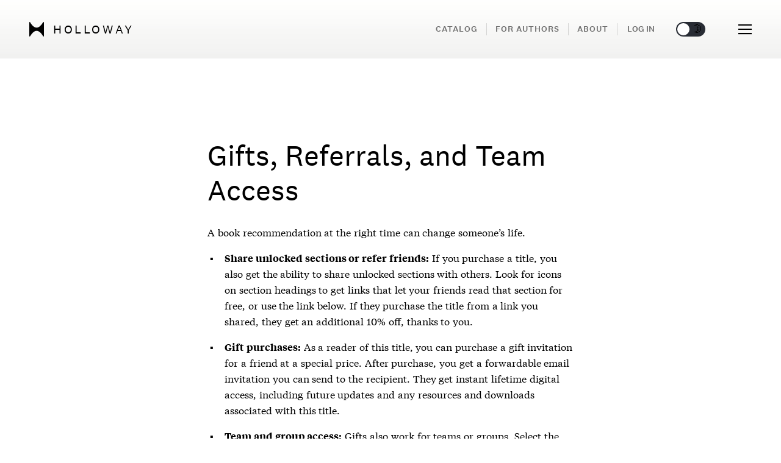

--- FILE ---
content_type: text/html; charset=utf-8
request_url: https://www.holloway.com/s/gift-or-refer
body_size: 42840
content:
<!doctype html><html lang="en"><head><link href="https://script.tapfiliate.com" rel="preconnect">
<link href="https://sessions.bugsnag.com" rel="preconnect">
<link href="https://cdn.segment.com" rel="preconnect">
<link href="https://cdn.amplitude.com" rel="preconnect">
<link href="https://www.google-analytics.com" rel="preconnect">
<link href="https://connect.facebook.net" rel="preconnect">
<link href="https://assets.customer.io" rel="preconnect">
<link href="https://rum-static.pingdom.net" rel="preconnect"><link href="/static/fonts/National2Web-Regular.woff2" rel="preload" as="font" type="font/woff2" crossorigin="anonymous">
<link href="/static/fonts/National2Web-RegularItalic.woff2" rel="preload" as="font" type="font/woff2" crossorigin="anonymous">
<link href="/static/fonts/National2Web-Medium.woff2" rel="preload" as="font" type="font/woff2" crossorigin="anonymous">
<link href="/static/fonts/National2Web-Bold.woff2" rel="preload" as="font" type="font/woff2" crossorigin="anonymous">
<link href="/static/fonts/National2Web-BoldItalic.woff2" rel="preload" as="font" type="font/woff2" crossorigin="anonymous">
<link href="/static/fonts/TiemposTextWeb-Regular.woff2" rel="preload" as="font" type="font/woff2" crossorigin="anonymous">
<link href="/static/fonts/TiemposTextWeb-RegularItalic.woff2" rel="preload" as="font" type="font/woff2" crossorigin="anonymous">
<link href="/static/fonts/TiemposTextWeb-Semibold.woff2" rel="preload" as="font" type="font/woff2" crossorigin="anonymous"><link data-chunk="app-pageBlocks-components-BlockReferralLink" rel="preload" as="style" href="/dist/app-pageBlocks-components-BlockReferralLink.458b2cc4009f28172683.css">
<link data-chunk="app-pageBlocks-components-BlockBuy" rel="preload" as="style" href="/dist/app-pageBlocks-components-BlockBuy.fe35934f8c3d2379cdb2.css">
<link data-chunk="app-routes-tree-Story" rel="preload" as="style" href="/dist/app-routes-tree-Story.e261325dedd6e93e82ec.css">
<link data-chunk="app-routes-tree-Story" rel="preload" as="style" href="/dist/app-routes-tree-FAQ~app-routes-tree-GuideSection~app-routes-tree-PreviewBookmark~app-routes-tree-Pre~1ccd182f.dcb57d785ef9af9a118c.css">
<link data-chunk="app-routes-tree-Story" rel="preload" as="style" href="/dist/app-routes-tree-About~app-routes-tree-Account~app-routes-tree-AdminEngagementsStats~app-routes-tree-~d884aaff.b3af8550d7361f8c94c9.css">
<link data-chunk="app" rel="preload" as="style" href="/dist/app.ec154fa4eae6251531dc.css">
<link data-chunk="app" rel="preload" as="style" href="/dist/vendors~app.c0edd69b185c13101550.css">
<link data-chunk="app" rel="preload" as="script" href="/dist/vendors~app.c0edd69b185c13101550.js">
<link data-chunk="app" rel="preload" as="script" href="/dist/app.ec154fa4eae6251531dc.js">
<link data-chunk="app-routes-tree-Story" rel="preload" as="script" href="/dist/app-routes-tree-About~app-routes-tree-Account~app-routes-tree-AdminEngagementsStats~app-routes-tree-~d884aaff.b3af8550d7361f8c94c9.js">
<link data-chunk="app-routes-tree-Story" rel="preload" as="script" href="/dist/app-routes-tree-FAQ~app-routes-tree-GuideSection~app-routes-tree-PreviewBookmark~app-routes-tree-Pre~1ccd182f.dcb57d785ef9af9a118c.js">
<link data-chunk="app-routes-tree-Story" rel="preload" as="script" href="/dist/app-routes-tree-Story.e261325dedd6e93e82ec.js">
<link data-chunk="app-pageBlocks-components-BlockBuy" rel="preload" as="script" href="/dist/app-pageBlocks-components-BlockBuy.fe35934f8c3d2379cdb2.js">
<link data-chunk="app-pageBlocks-components-BlockReferralLink" rel="preload" as="script" href="/dist/app-pageBlocks-components-BlockReferralLink.458b2cc4009f28172683.js"><link href="/static/favicons/safari-pinned-tab.svg" rel="mask-icon" color="#5bbad5"><title>Gifts, Referrals, and Team Access &mdash; Holloway</title>
<meta name="msapplication-config" data-head="true" />
<meta name="pocket-site-verification" content="1015d55cc3dc173c4b0aa1a3d89c7d" data-head="true" />
<meta name="theme-color" content="#ffffff" data-head="true" />
<meta httpEquiv="X-UA-Compatible" content="IE=edge" data-head="true" />
<meta property="fbAppId" content="590702111272866" data-head="true" />
<meta name="viewport" content="width=device-width, initial-scale=1" data-head="true" />
<meta property="og:locale" content="en_US" data-head="true" />
<meta property="og:site_name" content="Holloway" data-head="true" />
<meta name="twitter:card" content="summary_large_image" data-head="true" />
<meta name="twitter:site" content="holloway" data-head="true" />
<meta property="og:image" content="https://www.holloway.com/static/sharePreview/defaultSharePreview-56ab611b72.png" data-head="true" />
<meta property="og:description" data-head="true" />
<meta name="description" data-head="true" />
<meta name="twitter:image" content="https://www.holloway.com/static/sharePreview/defaultSharePreview-56ab611b72.png" data-head="true" />
<meta name="twitter:description" data-head="true" />
<meta property="og:type" content="article" data-head="true" />
<meta property="og:url" content="https://www.holloway.com/s/gift-or-refer" data-head="true" />
<meta property="og:title" content="Gifts, Referrals, and Team Access &mdash; Holloway" data-head="true" />
<meta name="twitter:title" content="Gifts, Referrals, and Team Access &mdash; Holloway" data-head="true" />
<link href="https://www.holloway.com/s/gift-or-refer" rel="canonical" data-head="true" >
<link href="https://www.holloway.com/static/favicons/icon-default-180x180-29ea5f3018.png" rel="apple-touch-icon" sizes="180x180" data-head="true" >
<link href="https://www.holloway.com/static/favicons/icon-default-16x16-7381be0a9a.png" rel="icon" sizes="16x16" type="image/png" data-head="true" >
<link href="https://www.holloway.com/static/favicons/icon-default-32x32-16ad66e46f.png" rel="icon" sizes="32x32" type="image/png" data-head="true" >
<link href="/static/favicons/icons-manifest-default.json" rel="manifest" data-head="true" >
<script data-head="true" type='application/ld+json'>{"@type":"Website","@context":"http://schema.org","url":"https://www.holloway.com","description":"Comprehensive, practical online books in business, technology, and personal growth. Researched, written, and refined by experts.","image":"/static/sharePreview/defaultSharePreview-56ab611b72.png"}</script>
<script data-head="true" type='application/ld+json'>{"@type":"Article","@context":"http://schema.org","dateModified":null,"datePublished":null,"headline":"Gifts, Referrals, and Team Access","publisher":{"@type":"Organization","@context":"http://schema.org","name":"Holloway","legalName":"Holloway Inc.","url":"https://www.holloway.com","logo":"https://www.holloway.com/static/favicons/icon-default-180x180-29ea5f3018.png","foundingDate":2017,"sameAs":["https://www.facebook.com/hollowaybooks","https://twitter.com/holloway"],"founders":[{"@type":"Person","name":"Andy Sparks"},{"@type":"Person","name":"Joshua Levy"}]},"image":"https://www.holloway.com/static/sharePreview/defaultSharePreview-56ab611b72.png","author":[],"editor":[]}</script>
<script data-head="true" type='application/ld+json'>{"@type":"WebPage","@context":"http://schema.org","url":"https://www.holloway.com/s/gift-or-refer","abstract":null,"image":"https://www.holloway.com/static/sharePreview/defaultSharePreview-56ab611b72.png"}</script>
<script data-head="true" type='application/ld+json'>{"@type":"BreadcrumbList","@context":"http://schema.org","itemListElement":[{"@type":"ListItem","name":"Holloway","item":"https://www.holloway.com","position":1},{"@type":"ListItem","name":"Gifts, Referrals, and Team Access","item":"https://www.holloway.com/s/gift-or-refer","position":2}]}</script><link data-chunk="app" rel="stylesheet" href="/dist/vendors~app.c0edd69b185c13101550.css">
<link data-chunk="app" rel="stylesheet" href="/dist/app.ec154fa4eae6251531dc.css">
<link data-chunk="app-routes-tree-Story" rel="stylesheet" href="/dist/app-routes-tree-About~app-routes-tree-Account~app-routes-tree-AdminEngagementsStats~app-routes-tree-~d884aaff.b3af8550d7361f8c94c9.css">
<link data-chunk="app-routes-tree-Story" rel="stylesheet" href="/dist/app-routes-tree-FAQ~app-routes-tree-GuideSection~app-routes-tree-PreviewBookmark~app-routes-tree-Pre~1ccd182f.dcb57d785ef9af9a118c.css">
<link data-chunk="app-routes-tree-Story" rel="stylesheet" href="/dist/app-routes-tree-Story.e261325dedd6e93e82ec.css">
<link data-chunk="app-pageBlocks-components-BlockBuy" rel="stylesheet" href="/dist/app-pageBlocks-components-BlockBuy.fe35934f8c3d2379cdb2.css">
<link data-chunk="app-pageBlocks-components-BlockReferralLink" rel="stylesheet" href="/dist/app-pageBlocks-components-BlockReferralLink.458b2cc4009f28172683.css"></head><body><div id='root' class='hydrate'><span data-saga-name="setThemeInCookiesSaga"></span><div style="--ui-theme-background-color:#fff;--ui-special-background-color:#fff;--ui-dark-background-color:#f1f1f1;--ui-alternative-theme-background-color:#282C34;--ui-background-accent-color-light:#b6a6a026;--ui-background-accent-color-regular:#8d755826;--ui-light-opacity:hsl(265deg 55% 100% / 92%);--ui-header-gradient:linear-gradient(rgba(255, 255, 254, 0.9), rgba(240, 240, 239, 0.95));--ui-header-gradient-start:rgba(255, 255, 254, 0.9);--ui-header-gradient-end:rgba(240, 240, 239, 0.95);--ui-footer-gradient:linear-gradient(#f5f5f4, white);--ui-panel-color:#f7f7f5;--ui-book-bend-gradient:linear-gradient(90deg, rgba(115,115,115,0.3) 0%, rgba(255,255,255,0) 1%, rgba(255,255,255,0) 2%, rgba(0,0,0,0.4) 3%, rgba(140,140,140,0.4) 4.5%, rgba(255,255,255,0.3) 5%, rgba(255,255,255,0) 5.5%, rgba(255,255,255,0) 99%, rgba(134,134,134,0.1) 100%);--ui-book-left-edge-gradient:linear-gradient(rgba(0, 0, 0, 1) 0%, rgba(125, 125, 125, 1) 80% rgba(255, 255, 255, 1) 100%);--ui-white-fade-gradient:linear-gradient(rgba(255, 255, 255, 0) 0%, rgba(255, 255, 255, 1) 50%, rgba(255, 255, 255, 1) 100%);--ui-result-hover-color:#e0e0da;--ui-delux-gold-gradient:linear-gradient(45deg, #f6b601 0%, #b58703 100%);--ui-buy-button-color:#FD9640;--ui-read-button-color:#83ab41;--ui-primary-button-color:#303030;--ui-primary-button-light-color:#cfcfcf;--ui-secondary-button-color:#dbd7d7;--ui-tertiary-button-color:#F8F9FA;--ui-button-text-color:#fff;--ui-button-white-text-color:#fff;--ui-button-black-text-color:#000;--ui-light-text-color:#fff;--ui-input-background-color:#fff;--ui-light-border-color:#f5f5f5;--ui-border-color:#eaeaea;--ui-darkest-border-color:#eaeaea;--ui-lighter-border-color:#F6F6F6;--ui-dark-border-color:#ccc;--ui-extra-dark-border-color:#979797;--ui-light-hint-text-color:#b0b0b0;--ui-hint-text-color:#959595;--ui-hint-text-color-alternative:#959595;--ui-dark-hint-text-color:#717171;--ui-darkest-hint-text-color:#222;--ui-symbol-color:#a0a2b2;--ui-text-color:#000;--ui-brighter-text-color:#000;--ui-black-text-color:#000;--ui-inverted-text-color:#fff;--ui-preview-color:#83ab41;--ui-danger-text-color:#b32222;--ui-danger-text-color-hover:#dc2929;--ui-input-background:#fafafa;--ui-disabled-input-background:#f9f9f9;--ui-extra-light-background:#fafafa;--ui-control-decoration-color:#828282;--ui-decoration-text-color-dark:#a5a5a5;--ui-decoration-text-color-light:#a5a5a5;--ui-decoration-background:#b5b5b5;--ui-decoration-background-dark:#a5a5a5;--ui-dark-text-color:#444;--ui-success-text-color:#4c9a2e;--ui-dark-success-color:#0C5404;--ui-light-success-color:#eaeaea;--ui-active-bookmark:#ffc411;--ui-active-bookmark-transparent:#ffcc1173;--ui-tag-background:#eee;--ui-pre-text-background:#fff;--ui-pre-text-legalese-background:#e3eff0;--ui-external-link-bright:#0078a3;--ui-external-link-medium:#2485a3;--ui-external-link-hint:#a3cbd9;--ui-internal-link-bright:#767676;--ui-internal-link-hint:#ccc;--ui-chrome-text-color:#828282;--ui-chrome-hover-color:#000;--ui-chrome-tooltip-color:rgba(30, 30, 30, 0.9);--ui-location-indicator-color:#000;--ui-active-decoration-color:#108ea6;--ui-keyword-highlight-color:#ffff87;--ui-flash-highlight-color:#fcffdb;--ui-dark-highlight-color:#ffde00;--ui-boxshadow:0 0 10px 6px rgba(0, 0, 0, .12);--ui-boxshadow-minimal:0 0 3px 2px rgba(0, 0, 0, .12);--ui-boxshadow-button:0 0 1px 1px rgba(0, 0, 0, .12);--ui-boxshadow-input:0 3px 4px -4px rgba(0, 0, 0, 0.2);--ui-boxshadow-image:0 3px 3px -1px #b5b5b5;--ui-boxshadow-image-hover:0 3px 3px 0 #b5b5b5;--ui-logical-neutral:rgba(0, 0, 0, 0.06);--ui-logical-neutral-dark:rgba(0, 0, 0, 0.67);--ui-logical-danger:#faeceb;--ui-logical-danger-dark:#7D0600;--ui-logical-important:#e9eef5;--ui-logical-important-dark:#00347d;--ui-logical-think:#d8efe5;--ui-logical-think-dark:#4b5e56;--ui-logical-action:#fbf2e1;--ui-logical-action-dark:#625f58;--ui-logical-caution:#fbf2e1;--ui-logical-caution-dark:#625f58;--ui-description-text-color:#44474c;--ui-page-content-color:#E2DFD9;--ui-warm-red-color:#E6311F;--ui-neutral-background-color:#f7f7f7;--ui-fade-in-gradient:linear-gradient(180deg, rgba(256, 256, 256, 1), rgba(256, 256, 256, 0));--ui-fade-out-gradient:linear-gradient(0deg, rgba(256, 256, 256, 1), rgba(256, 256, 256, 0));--ui-transaction-color:#D8D8D8;--ui-cart-color:#f7f7f5;--ui-twitter-logo-color:rgb(3, 169, 244);--ui-twitter-link-color:rgb(27, 149, 224);--ui-twitter-username-color:#596068;--ui-orange-clue-color:#ff5200;--ui-share-icon-black-color:#444444;--ui-rating-star:#FD9640;--ui-empty-rating-star:#444" id="theme-root"><div style="--doc-color-lightest:#F8F9FA;--doc-color-lighter:#E1E1E1;--doc-color-darker:#3B3B3B;--doc-color-darkest:#222222;--doc-color-secondary:#000;--doc-color-primary:#000;--doc-color-icon:#000;--doc-color-light:#F5F3EF;--doc-color-regular:#E2DFD9;--doc-color-warm:#A19887;--doc-color-warmer:#645D4E;--doc-color-dark:#3E3C38;--doc-color-background:#3E3C38;--doc-color-light-alpha07:#F5F3EF;--doc-color-light-alpha08:#F5F3EF;--doc-color-regular-darken20:#BCB5A7;--doc-color-background-darken20:#2F2D2A;--doc-color-brandmark:#000;--doc-color-share-link-background:#000;--doc-color-share-link-light:#000;--doc-color-share-link-dark:#000"><section><div class="_2YrRyV"></div><svg class="_3lIg6X"><defs><symbol id="icon-clear" viewBox="0 0 20 20"><path d="M8.114 10L.944 2.83 0 1.885 1.886 0l.943.943L10 8.113l7.17-7.17.944-.943L20 1.886l-.943.943-7.17 7.17 7.17 7.17.943.944L18.114 20l-.943-.943-7.17-7.17-7.17 7.17-.944.943L0 18.114l.943-.943L8.113 10z" fill-rule="evenodd"></path></symbol><symbol id="icon-cross" viewBox="0 0 20 20"><path fill-rule="nonzero" d="M8.586 10L.808 2.222 2.222.808 10 8.586 17.778.808l1.414 1.414L11.414 10l7.778 7.778-1.414 1.414L10 11.414l-7.778 7.778-1.414-1.414L8.586 10z"></path></symbol><symbol id="icon-logo-plain" viewBox="0 0 35 34"><g stroke="none" stroke-width="1" fill-rule="evenodd"><path d="M33.0836775,0 C33.0836775,0 26.1095414,13.2569391 17.5001087,13.2584739 C8.61377961,13.2600088 1.91653988,0 1.91653988,0 L0,0 L0,34 L1.91653988,34 C1.91653988,34 8.89067594,20.7432802 17.5001087,20.7417453 C26.3864377,20.7402105 33.0836775,34 33.0836775,34 L35,34 L35,0 L33.0836775,0 Z"></path></g></symbol><symbol id="icon-str-alert-diamond" viewBox="0 0 24 24"><g stroke="currentColor"><path d="M12,16.5h-1.63918e-08c-0.207107,9.05293e-09 -0.375,0.167893 -0.375,0.375c9.05293e-09,0.207107 0.167893,0.375 0.375,0.375c0.207107,-9.05293e-09 0.375,-0.167893 0.375,-0.375v1.63918e-08c0,-0.207107 -0.167893,-0.375 -0.375,-0.375v0" stroke-linecap="round" fill="none" stroke-linejoin="round"></path><path fill="none" stroke-linecap="round" d="M12,13.5v-7.5"></path><path d="M1.28,13.281l-2.03219e-07,-2.03466e-07c-0.706594,-0.707452 -0.706594,-1.85355 4.06438e-07,-2.561l9.44,-9.439l1.06752e-07,-1.07012e-07c0.70521,-0.706924 1.84997,-0.708314 2.5569,-0.00310355c0.00103584,0.00103333 0.00207043,0.00206792 0.00310376,0.00310376l9.44,9.439l9.12739e-08,9.13848e-08c0.706594,0.707452 0.706594,1.85355 -1.82548e-07,2.561l-9.44,9.439l-2.02792e-08,2.02611e-08c-0.707109,0.706479 -1.85289,0.706479 -2.56,-4.05222e-08Z" stroke-linecap="round" fill="none" stroke-linejoin="round"></path></g></symbol><symbol id="icon-str-road-sign-no-entry" viewBox="0 0 24 24"><circle cx="12" cy="12" r="11.25" stroke="currentColor"></circle><rect x="5.25" y="9.75" width="13.5" height="4.5" rx="1" ry="1"></rect></symbol><symbol id="icon-str-alert-triangle" viewBox="0 0 24 24"><g stroke="currentColor"><path d="M12,18.75h-1.63918e-08c-0.207107,9.05293e-09 -0.375,0.167893 -0.375,0.375c9.05293e-09,0.207107 0.167893,0.375 0.375,0.375c0.207107,-9.05293e-09 0.375,-0.167893 0.375,-0.375v1.63918e-08c0,-0.207107 -0.167893,-0.375 -0.375,-0.375v0" stroke-linecap="round" fill="none" stroke-linejoin="round"></path><path fill="none" stroke-linecap="round" d="M12,15.75v-7.5"></path><path d="M13.621,1.76l3.9326e-08,8.00607e-08c-0.43975,-0.895254 -1.52198,-1.26451 -2.41724,-0.824762c-0.358575,0.176133 -0.648629,0.466187 -0.824762,0.824762l-9.473,19.298l-1.5871e-08,3.22857e-08c-0.370583,0.753864 -0.0598732,1.66541 0.69399,2.03599c0.209097,0.102788 0.439014,0.156164 0.67201,0.156009h19.456l4.34975e-08,2.88658e-11c0.840025,0.000557409 1.52145,-0.679965 1.52201,-1.51999c0.000154607,-0.232996 -0.0532212,-0.462912 -0.156009,-0.67201Z" stroke-linecap="round" fill="none" stroke-linejoin="round"></path></g></symbol><symbol id="icon-str-pen-add" viewBox="0 0 24 24"><g stroke-linecap="round" fill="none" stroke-linejoin="round" stroke="currentColor"><path d="M0.75,4.5h7.5"></path><path d="M4.5,0.75v7.5"></path><path d="M20.147,12.9l-4.7,-4.7l2.526,-2.526l1.78189e-07,-1.78295e-07c0.768323,-0.76878 2.01439,-0.769151 2.78317,-0.000827476c0.000276026,0.000275862 0.00055197,0.000551806 0.000827832,0.000827832l1.918,1.918l5.13312e-08,5.13897e-08c0.767885,0.768761 0.767885,2.01424 -1.02473e-07,2.783Z"></path><path d="M20.147,12.9l-4.7,-4.7l-6.072,2.548l-6.75662e-08,1.93034e-08c-0.736201,0.21033 -1.31167,0.785799 -1.522,1.522l-2.734,10.274l-1.62536e-08,5.68195e-08c-0.0841482,0.294167 0.0861055,0.600852 0.380272,0.685c0.0995789,0.0284851 0.205149,0.0284851 0.304728,-4.38246e-08l10.273,-2.729l1.06532e-07,-3.05475e-08c0.737514,-0.211478 1.31346,-0.788934 1.523,-1.527Z"></path><path d="M5.26,23.09l7.47,-7.47"></path></g></symbol><symbol id="icon-str-quill-write" viewBox="0 0 24 24"><g stroke-linecap="round" stroke="currentColor" fill="none" stroke-linejoin="round"><path d="M18.748,14.249v7.5v0c0,0.828427 -0.671573,1.5 -1.5,1.5h-15h-6.55671e-08c-0.828427,-3.62117e-08 -1.5,-0.671573 -1.5,-1.5c0,0 0,0 0,0v-15l1.68754e-14,2.26494e-07c-1.25089e-07,-0.828427 0.671573,-1.5 1.5,-1.5h7.5"></path><path d="M10.98,13.01l5.83,-5.84"></path><path d="M23.177,0.809l7.87351e-07,8.52379e-08c-0.744492,-0.080598 -1.49551,-0.0805981 -2.24,-1.70476e-07l-2,3.18l-1.231,-2.289c-4.46,2.188 -6.2,7.478 -4.552,9.13c2.215,2.216 10.972,-1.665 10.023,-10.021Z"></path></g></symbol><symbol id="icon-str-alert-circle" viewBox="0 0 24 24"><g stroke="currentColor" fill="none"><path d="M12,16.5h-1.63918e-08c-0.207107,9.05293e-09 -0.375,0.167893 -0.375,0.375c9.05293e-09,0.207107 0.167893,0.375 0.375,0.375c0.207107,-9.05293e-09 0.375,-0.167893 0.375,-0.375v1.63918e-08c0,-0.207107 -0.167893,-0.375 -0.375,-0.375v0" stroke-linecap="round" stroke-linejoin="round"></path><path stroke-linecap="round" d="M12,13.5v-8.25"></path><path d="M19.955,4.04505c4.3934,4.3934 4.3934,11.5165 0,15.9099c-4.3934,4.3934 -11.5165,4.3934 -15.9099,0c-4.3934,-4.3934 -4.3934,-11.5165 -1.77636e-15,-15.9099c4.3934,-4.3934 11.5165,-4.3934 15.9099,-1.77636e-15"></path></g></symbol><symbol id="icon-str-natural-disaster-hurricane" viewBox="0 0 24 24"><g stroke-linecap="round" fill="none" stroke-linejoin="round" stroke="currentColor"><path d="M18.8616,1.40901c4.10051,0.87868 4.10051,2.3033 0,3.18198c-4.10051,0.87868 -10.7487,0.87868 -14.8492,0c-4.10051,-0.87868 -4.10051,-2.3033 -1.77636e-15,-3.18198c4.10051,-0.87868 10.7487,-0.87868 14.8492,-4.44089e-16"></path><path fill-rule="evenodd" d="M19.405,8.225c-1.186,0.99 -5.923,1.632 -10.709,1.4"></path><path fill-rule="evenodd" d="M18.661,12.983l6.4818e-07,-3.66212e-07c-1.1459,0.647414 -2.41838,1.03905 -3.73,1.148"></path><path fill-rule="evenodd" d="M0.937,3c0,0 -2.061,4.764 7.5,10.5c7.5,4.5 5.25,9.75 5.25,9.75c0,0 6,-2.25 5.25,-7.5c-1.473,-10.315 3,-7.5 3,-12.75"></path></g></symbol><symbol id="icon-str-task-finger-bandage" viewBox="0 0 24 24"><g stroke-linecap="round" fill="none" stroke-linejoin="round" stroke="currentColor"><path d="M8.25,23.261l-5.223,-5.224l2.11416e-08,2.18395e-08c-1.01872,-1.05235 -0.991456,-2.73128 0.0608933,-3.75c1.02827,-0.995404 2.66084,-0.995404 3.68911,-4.22832e-08l1.473,1.474v-12l3.37508e-14,4.52987e-07c-2.50178e-07,-1.65685 1.34315,-3 3,-3c1.65685,-2.50178e-07 3,1.34315 3,3c0,0 0,1.77636e-15 0,1.77636e-15v7.5h1.5l-2.62268e-07,5.32907e-15c3.31371,-1.44847e-07 6,2.68629 6,6v6"></path><path d="M14.25,9.76h-6"></path><path d="M14.25,5.26h-6"></path><path d="M3.75,5.261l4.5,2.25l-4.5,2.25"></path></g></symbol><symbol id="icon-str-newspaper" viewBox="0 0 24 24"><g stroke-linecap="round" fill="none" stroke-linejoin="round" stroke="currentColor"><path d="M2.25,23.25c-0.82842,0 -1.5,-0.67158 -1.5,-1.5v-19.5c0,-0.82842 0.67158,-1.5 1.5,-1.5h19.5c0.82842,0 1.5,0.67158 1.5,1.5v19.5c0,0.82842 -0.67158,1.5 -1.5,1.5Z"></path><path d="M13.5,13.5h6"></path><path d="M13.5,16.5h6"></path><path d="M13.5,19.5h3.75"></path><path d="M3.75,13.5h6"></path><path d="M3.75,16.5h6"></path><path d="M3.75,19.5h3.75"></path><path d="M4.5,9.75c-0.41421,0 -0.75,-0.33579 -0.75,-0.75v-4.5c0,-0.41421 0.33579,-0.75 0.75,-0.75h15c0.41421,0 0.75,0.33579 0.75,0.75v4.5c0,0.41421 -0.33579,0.75 -0.75,0.75Z"></path></g></symbol><symbol id="icon-str-new-circle" viewBox="0 0 24 24"><g stroke-linecap="round" stroke-width="1" stroke="currentColor" fill="none" stroke-linejoin="round"><path d="M5.499,15.5v-6l3,6v-6"></path><path d="M13.52,15.5h-2l-4.37114e-08,-1.77636e-15c-0.552285,-2.41411e-08 -1,-0.447715 -1,-1c0,0 0,0 0,0v-4l1.06581e-14,1.50996e-07c-8.33927e-08,-0.552285 0.447715,-1 1,-1h2"></path><path d="M10.52,12.5h2"></path><path d="M19.5,9.5v1.764l2.46157e-07,-0.00216047c0,1.47044 -0.342023,2.92073 -0.999035,4.23623l-1,-4l-1,4l8.62533e-08,1.72462e-07c-0.657762,-1.31518 -1.00014,-2.7655 -1,-4.236v-1.76207"></path><path d="M20.1317,3.86827c4.49103,4.49103 4.49103,11.7724 0,16.2635c-4.49103,4.49103 -11.7724,4.49103 -16.2635,0c-4.49103,-4.49103 -4.49103,-11.7724 0,-16.2635c4.49103,-4.49103 11.7724,-4.49103 16.2635,0"></path></g></symbol><symbol id="icon-str-sigma" viewBox="0 0 24 24"><path stroke-linecap="round" fill="none" stroke-linejoin="round" stroke="currentColor" d="M20.75,0.748h-16.939l-3.92561e-08,-1.78026e-11c-0.414214,-0.000187816 -0.750152,0.335446 -0.75034,0.74966c-9.01727e-05,0.198869 0.0788063,0.389631 0.21934,0.53034l8.909,8.909l-4.5912e-08,-4.59259e-08c0.585573,0.58575 0.585573,1.53525 9.1824e-08,2.121l-8.909,8.909l6.69093e-09,-6.71707e-09c-0.292711,0.293855 -0.291784,0.769361 0.00207082,1.06207c0.140492,0.139945 0.33063,0.218645 0.528929,0.218928h16.939"></path></symbol><symbol id="icon-str-hourglass" viewBox="0 0 24 24"><g stroke-linecap="round" fill="none" stroke-linejoin="round" stroke="currentColor"><path d="M6.038,5.478c0.556,3.209 2.51,5.407 5.962,6.522c3.452,-1.115 5.406,-3.313 5.962,-6.522l6.56499e-08,-4.26843e-07c0.125934,-0.818799 -0.435745,-1.58466 -1.25454,-1.71059c-0.0782361,-0.0120329 -0.157302,-0.0178542 -0.236457,-0.0174091h-8.942l2.89696e-08,1.62868e-10c-0.828414,-0.00465738 -1.50375,0.663129 -1.50841,1.49154c-0.000445012,0.0791548 0.00537623,0.158221 0.0174092,0.236457Z"></path><path d="M3.75,0.75h16.5"></path><path d="M7.529,20.25l1.89039e-08,-1.04343e-10c-0.828415,0.00457255 -1.50368,-0.663283 -1.50826,-1.4917c-0.000434757,-0.0787655 0.00533524,-0.157443 0.0172565,-0.235302c0.556,-3.209 2.51,-5.407 5.962,-6.523c3.452,1.116 5.406,3.314 5.962,6.523l7.99256e-08,5.22007e-07c0.125381,0.818884 -0.436814,1.58436 -1.2557,1.70974c-0.0778593,0.0119212 -0.156537,0.0176912 -0.235302,0.0172564Z"></path><path d="M3.75,23.25h16.5"></path></g></symbol><symbol id="icon-str-video-game-key" viewBox="0 0 24 24"><g stroke-linecap="round" fill="none" stroke-linejoin="round" stroke="currentColor"><path d="M18,21h3"></path><path d="M19.5,19.5v3"></path><path d="M0.75,5.25h4.5"></path><path d="M3,3v4.5"></path><path d="M18.4295,5.57152c0.96069,0.96069 0.96069,2.51828 0,3.47897c-0.96069,0.96069 -2.51828,0.96069 -3.47897,0c-0.96069,-0.96069 -0.96069,-2.51828 0,-3.47897c0.96069,-0.96069 2.51828,-0.96069 3.47897,0"></path><path d="M10.855,10.246l-9.5,9.5l-8.64554e-09,8.64554e-09c-0.800813,0.800813 -0.800813,2.09919 1.72911e-08,2.9c0.800813,0.800813 2.09919,0.800813 2.9,-1.72911e-08l1.445,-1.446l1.458,1.458l-1.59998e-08,-1.59998e-08c0.64065,0.64065 1.67935,0.64065 2.32,1.38329e-08c0.64065,-0.64065 0.64065,-1.67935 1.38329e-08,-2.32c0,0 -1.77636e-15,0 -1.77636e-15,0l-1.457,-1.458l5.734,-5.734l-3.44126e-07,-1.73735e-07c3.23468,1.63306 7.18076,0.334683 8.81382,-2.9c1.63306,-3.23468 0.334683,-7.18076 -2.9,-8.81382c-3.23468,-1.63306 -7.18076,-0.334683 -8.81382,2.9c-0.938786,1.8595 -0.938786,4.05432 -3.4747e-07,5.91382Z"></path></g></symbol><symbol id="icon-str-money-bag-dollar" viewBox="0 0 24 24"><g stroke-linecap="round" fill="none" stroke-linejoin="round" stroke="currentColor"><path d="M13.574,12.75h-2.033l-6.83493e-08,4.77378e-11c-0.741166,0.000517698 -1.34158,0.601771 -1.34106,1.34294c0.000382364,0.547414 0.333216,1.03973 0.841062,1.24406l2.064,0.826l-1.24324e-07,-5.0023e-08c0.687595,0.27666 1.02072,1.05834 0.744063,1.74594c-0.204337,0.507847 -0.696649,0.84068 -1.24406,0.841062h-2.031"></path><path d="M12.07,12.75v-0.75"></path><path d="M12.07,19.5v-0.75"></path><path d="M6.82,8.25h10.5"></path><path d="M15.63,5.036l1.438,-2.876l1.69475e-08,-3.39533e-08c0.184987,-0.370611 0.0345098,-0.821013 -0.336101,-1.006c-0.210894,-0.105266 -0.459005,-0.105266 -0.669899,3.3895e-08l-1.9,0.948l-4.66868e-09,2.33053e-09c-0.338248,0.168848 -0.749289,0.0595511 -0.959,-0.255l-0.503,-0.763l1.89742e-08,2.84558e-08c-0.229796,-0.344626 -0.695456,-0.437714 -1.04008,-0.207918c-0.0823462,0.0549082 -0.15301,0.125572 -0.207918,0.207918l-0.509,0.763l-8.86795e-09,1.33353e-08c-0.209434,0.314938 -0.620801,0.424322 -0.959,0.255l-1.897,-0.948l7.29045e-09,3.62083e-09c-0.371474,-0.184494 -0.822174,-0.0329169 -1.00667,0.338557c-0.1044,0.210206 -0.104523,0.457133 -0.000331574,0.667443l1.41,2.82"></path><path d="M7.237,10.5l-2.76,3.2l-6.84483e-09,8.89751e-09c-1.99761,2.59667 -1.51198,6.32108 1.08469,8.31869c1.03654,0.797406 2.30753,1.22993 3.61531,1.23031h5.79l5.71216e-08,-1.63212e-11c3.27615,-0.000936 5.93124,-2.65754 5.9303,-5.93369c-0.000373632,-1.30777 -0.432899,-2.57877 -1.23031,-3.61531l-2.76,-3.2"></path></g></symbol><symbol id="icon-str-analytics-graph-lines" viewBox="0 0 24 24"><g stroke-linecap="round" fill="none" stroke-linejoin="round" stroke="currentColor"><path d="M0.75,23.25h21.75"></path><path d="M2.749,18.75h2.751h-2.18557e-08c0.276142,-1.20706e-08 0.5,0.223858 0.5,0.5v4h-3.751v-4l5.32907e-15,-5.36422e-08c4.16963e-08,-0.276142 0.223858,-0.5 0.5,-0.5Z"></path><path d="M10.249,9.75h2.751h-2.18557e-08c0.276142,-1.20706e-08 0.5,0.223858 0.5,0.5v13h-3.751v-13l5.32907e-15,-5.36422e-08c4.16963e-08,-0.276142 0.223858,-0.5 0.5,-0.5Z"></path><path d="M17.749,14.25h2.751h-2.18557e-08c0.276142,-1.20706e-08 0.5,0.223858 0.5,0.5v8.5h-3.75v-8.5l-9.52127e-13,-9.02647e-07c-4.16374e-08,-0.275752 0.223249,-0.499448 0.499001,-0.499999Z"></path><path d="M6.88,5.12l-4.01,4.01"></path><path d="M14.31,6.32l-4.67,-1.25"></path><path d="M20.39,2.89l-3.58,2.8"></path><path d="M9.30966,3.44034c0.585786,0.585786 0.585786,1.53553 0,2.12132c-0.585786,0.585786 -1.53553,0.585786 -2.12132,0c-0.585786,-0.585786 -0.585786,-1.53553 0,-2.12132c0.585786,-0.585786 1.53553,-0.585786 2.12132,-4.44089e-16"></path><path d="M22.8107,1.18934c0.585786,0.585786 0.585786,1.53553 0,2.12132c-0.585786,0.585786 -1.53553,0.585786 -2.12132,4.44089e-16c-0.585786,-0.585786 -0.585786,-1.53553 0,-2.12132c0.585786,-0.585786 1.53553,-0.585786 2.12132,0"></path><path d="M16.8107,5.68934c0.585786,0.585786 0.585786,1.53553 0,2.12132c-0.585786,0.585786 -1.53553,0.585786 -2.12132,0c-0.585786,-0.585786 -0.585786,-1.53553 0,-2.12132c0.585786,-0.585786 1.53553,-0.585786 2.12132,0"></path><path d="M3.30966,9.44034c0.585786,0.585786 0.585786,1.53553 0,2.12132c-0.585786,0.585786 -1.53553,0.585786 -2.12132,0c-0.585786,-0.585786 -0.585786,-1.53553 0,-2.12132c0.585786,-0.585786 1.53553,-0.585786 2.12132,0"></path></g></symbol><symbol id="icon-str-camera-studio" viewBox="0 0 24 24"><g stroke-linecap="round" fill="none" stroke-linejoin="round" stroke="currentColor"><path d="M2.25,22.5c-0.82842,0 -1.5,-0.67158 -1.5,-1.5v-7.5c0,-0.82842 0.67158,-1.5 1.5,-1.5h13.5c0.82842,0 1.5,0.67158 1.5,1.5v7.5c0,0.82842 -0.67158,1.5 -1.5,1.5Z"></path><path d="M17.25,19.832l4.987,1.87l3.17879e-08,1.19028e-08c0.387911,0.145251 0.820124,-0.051464 0.965375,-0.439375c0.0314495,-0.08399 0.0475798,-0.17294 0.0476247,-0.262625v-6.836l-1.37895e-09,-1.10836e-06c-0.000514958,-0.413661 -0.336271,-0.748582 -0.749932,-0.748067c-0.0898633,0.000111869 -0.178973,0.0163942 -0.263069,0.0480685l-4.987,1.87Z"></path><path d="M4.5,15h8.25"></path><path d="M7.15165,2.59835c1.46447,1.46447 1.46447,3.83883 0,5.3033c-1.46447,1.46447 -3.83883,1.46447 -5.3033,0c-1.46447,-1.46447 -1.46447,-3.83883 -4.44089e-16,-5.3033c1.46447,-1.46447 3.83883,-1.46447 5.3033,-4.44089e-16"></path><path d="M16.3713,3.87868c1.17157,1.17157 1.17157,3.07107 0,4.24264c-1.17157,1.17157 -3.07107,1.17157 -4.24264,0c-1.17157,-1.17157 -1.17157,-3.07107 0,-4.24264c1.17157,-1.17157 3.07107,-1.17157 4.24264,-8.88178e-16"></path></g></symbol><symbol id="icon-str-book-flip-page" viewBox="0 0 24 24"><g stroke-linecap="round" fill="none" stroke-linejoin="round" stroke="currentColor"><path d="M18,4.144l-3.12406e-06,5.0207e-07c1.56501,-0.251515 3.14693,-0.38323 4.73199,-0.394l-2.67243e-08,4.10584e-10c0.136207,-0.00209263 0.267735,0.0496563 0.366,0.144l-1.95986e-08,-1.8996e-08c0.0964096,0.0934453 0.151186,0.221738 0.152,0.356v15.768l9.29705e-09,-9.43672e-07c-0.00270916,0.275012 -0.224987,0.497291 -0.499999,0.500001c-8.29299,0.103 -10.75,2.732 -10.75,2.732v-16.768c0,0 -2.455,-2.626 -10.732,-2.732l5.64642e-10,1.08216e-11c-0.136895,-0.00262366 -0.269241,0.0491638 -0.368,0.144l-3.22737e-08,3.16344e-08c-0.0956743,0.093779 -0.149713,0.22203 -0.15,0.356v15.768l-9.75047e-09,-9.89699e-07c0.00270914,0.275012 0.224987,0.497291 0.499999,0.500001c8.293,0.103 10.75,2.732 10.75,2.732"></path><path d="M12,22.757l-1.48877e-07,1.22122e-06c0.157998,-1.29604 0.732046,-2.5059 1.636,-3.448l2.14926e-07,-2.31846e-07c1.1632,-1.25477 2.68863,-2.11571 4.364,-2.463v-15.603l-1.29157e-08,-6.79515e-07c-0.00310609,-0.16341 -0.088978,-0.314062 -0.228001,-0.4l4.02538e-08,2.52997e-08c-0.147309,-0.0925843 -0.327553,-0.116666 -0.494,-0.066l3.4031e-07,-9.77874e-08c-1.40317,0.4032 -2.66502,1.19211 -3.642,2.277l-2.09963e-07,2.18795e-07c-0.903566,0.941574 -1.47759,2.15066 -1.636,3.446"></path></g></symbol><symbol id="icon-str-headphones-1" viewBox="0 0 24 24"><g stroke-linecap="round" fill="none" stroke-linejoin="round" stroke="currentColor"><path d="M4.75,23.25c-0.55228,0 -1,-0.44772 -1,-1v-8.5c0,-0.55228 0.44772,-1 1,-1h2.5c0.55228,0 1,0.44772 1,1v8.5c0,0.55228 -0.44772,1 -1,1Z"></path><path d="M16.75,23.25c-0.55228,0 -1,-0.44772 -1,-1v-8.5c0,-0.55228 0.44772,-1 1,-1h2.5c0.55228,0 1,0.44772 1,1v8.5c0,0.55228 -0.44772,1 -1,1Z"></path><path d="M0.75,18v-6l1.27898e-13,1.6987e-06c-9.38168e-07,-6.2132 5.03679,-11.25 11.25,-11.25c6.2132,-9.38168e-07 11.25,5.03679 11.25,11.25c0,0 0,1.06581e-14 0,1.06581e-14v6"></path></g></symbol><symbol id="icon-str-download-thick-box" viewBox="0 0 24 24"><g stroke-linecap="round" fill="none" stroke-linejoin="round" stroke="currentColor"><path d="M12,10.5v9"></path><path d="M15.001,16.5l-3,3l-3,-3"></path><path d="M2.251,23.25c-0.82842,0 -1.5,-0.67158 -1.5,-1.5v-13.5c0,-0.82842 0.67158,-1.5 1.5,-1.5h19.5c0.82842,0 1.5,0.67158 1.5,1.5v13.5c0,0.82842 -0.67158,1.5 -1.5,1.5Z"></path><path d="M0.954,7.5l2.4,-5.859l-5.46537e-08,1.23021e-07c0.240878,-0.542199 0.778703,-0.891471 1.372,-0.891h14.55l5.62502e-08,-7.13829e-12c0.592935,-7.5233e-05 1.13027,0.349133 1.371,0.891l2.344,5.765"></path><path d="M12,6.75v-6"></path></g></symbol><symbol id="icon-str-file-download" viewBox="0 0 24 24"><g stroke-linecap="round" stroke-width="1.5" stroke="currentColor" fill="none" stroke-linejoin="round"><path d="M12,0.75v15"></path><path d="M7.502,11.251l4.5,4.5l4.5,-4.5"></path><path d="M15.752,4.5h2.248l-1.31134e-07,3.55271e-15c1.65685,-7.24234e-08 3,1.34315 3,3v12.75v0c0,1.65685 -1.34315,3 -3,3h-12l-1.31134e-07,-3.55271e-15c-1.65685,-7.24234e-08 -3,-1.34315 -3,-3c0,0 0,-3.55271e-15 0,-3.55271e-15v-12.75l3.37508e-14,4.52987e-07c-2.50178e-07,-1.65685 1.34315,-3 3,-3h2.25"></path></g></symbol><symbol id="icon-str-book-info-custom" viewBox="0 0 24 24"><g stroke-linecap="round" stroke-width="1.5" stroke="currentColor" fill="none" stroke-linejoin="round"><path d="M11.25,23.25h-7.5l-9.83506e-08,-3.55271e-15c-1.24264,-5.43175e-08 -2.25,-1.00736 -2.25,-2.25c0,0 0,0 0,0"></path><path d="M19.5,9.75v-8.25v0c0,-0.414214 -0.335786,-0.75 -0.75,-0.75h-14.25l-1.31134e-07,3.55271e-15c-1.65685,7.24234e-08 -3,1.34315 -3,3c0,0 0,3.55271e-15 0,3.55271e-15v17.25l2.57572e-14,3.39741e-07c-1.87634e-07,-1.24264 1.00736,-2.25 2.25,-2.25h5.25"></path><path d="M21.4926,13.0074c2.34315,2.34315 2.34315,6.14214 0,8.48528c-2.34315,2.34315 -6.14214,2.34315 -8.48528,0c-2.34315,-2.34315 -2.34315,-6.14214 -1.77636e-15,-8.48528c2.34315,-2.34315 6.14214,-2.34315 8.48528,-1.77636e-15"></path><path d="M17.25,20.25v-3"></path><path d="M17.25,14.311h-1.63918e-08c-0.207107,9.05293e-09 -0.375,0.167893 -0.375,0.375c9.05293e-09,0.207107 0.167893,0.375 0.375,0.375c0.207107,-9.05293e-09 0.375,-0.167893 0.375,-0.375l2.95916e-09,-1.10585e-06c0.000552414,-0.206554 -0.166445,-0.374446 -0.372998,-0.374999c-0.000667559,-1.78534e-06 -0.00133512,-1.78337e-06 -0.00200268,5.92159e-09"></path></g></symbol><symbol id="icon-str-wench-double" viewBox="0 0 24 24"><g stroke-linecap="round" fill="none" stroke-linejoin="round" stroke="currentColor"><path d="M9.4,16.742l7.339,-7.342l-4.09887e-07,-1.95602e-07c2.2679,1.08226 4.98374,0.121121 6.066,-2.14677c0.591483,-1.23946 0.591483,-2.67977 3.91205e-07,-3.91922l-1.425,1.429l1.04363e-07,-1.04363e-07c-0.592049,0.592049 -1.55195,0.592049 -2.144,2.08726e-07c-0.592049,-0.592049 -0.592049,-1.55195 -2.08726e-07,-2.144l1.424,-1.425l5.08947e-08,2.42875e-08c-2.2679,-1.08226 -4.98374,-0.12112 -6.066,2.14678c-0.591483,1.23946 -0.591483,2.67977 -4.8575e-08,3.91922l-7.337,7.34l5.08947e-08,2.42875e-08c-2.2679,-1.08226 -4.98374,-0.12112 -6.066,2.14678c-0.591483,1.23946 -0.591483,2.67977 -4.8575e-08,3.91922l1.425,-1.424l1.18011e-07,-1.09796e-07c0.612985,-0.570315 1.57224,-0.535724 2.14256,0.0772615c0.5409,0.581369 0.541529,1.48161 0.00144379,2.06374l-1.424,1.425l-2.9579e-07,-1.40925e-07c2.26858,1.08083 4.98381,0.117979 6.06465,-2.1506c0.590064,-1.23849 0.589826,-2.6771 -0.000645435,-3.9154Z"></path><path d="M7.787,9.935l-0.53,-0.53l5.08947e-08,-2.42875e-08c-2.2679,1.08226 -4.98374,0.12112 -6.066,-2.14678c-0.591483,-1.23946 -0.591483,-2.67977 -4.8575e-08,-3.91922l1.425,1.424l-2.02921e-08,-2.02921e-08c0.592049,0.592049 1.55195,0.592049 2.144,1.27835e-08c0.592049,-0.592049 0.592049,-1.55195 1.27835e-08,-2.144c0,0 -8.88178e-16,-8.88178e-16 -8.88178e-16,-8.88178e-16l-1.424,-1.425l-2.9579e-07,1.40925e-07c2.26858,-1.08083 4.98381,-0.117979 6.06465,2.1506c0.590064,1.23849 0.589826,2.6771 -0.000645435,3.9154l0.452,0.453"></path><path d="M16.109,13.968l0.63,0.629l-4.09887e-07,1.95602e-07c2.2679,-1.08226 4.98374,-0.121121 6.066,2.14677c0.591483,1.23946 0.591483,2.67977 3.91205e-07,3.91922l-1.425,-1.424l1.04363e-07,1.04363e-07c-0.592049,-0.592049 -1.55195,-0.592049 -2.144,-2.08726e-07c-0.592049,0.592049 -0.592049,1.55195 -2.08726e-07,2.144c0,0 0,0 0,0l1.424,1.425l5.08947e-08,-2.42875e-08c-2.2679,1.08226 -4.98374,0.12112 -6.066,-2.14678c-0.591483,-1.23946 -0.591483,-2.67977 -4.8575e-08,-3.91922l-0.629,-0.63"></path></g></symbol><symbol id="icon-str-copy-paste" viewBox="0 0 24 24"><g stroke-linecap="round" stroke="currentColor" fill="none" stroke-linejoin="round"><path d="M20.25,8.249v-3v0c0,-0.828427 -0.671573,-1.5 -1.5,-1.5h-4"></path><path d="M6.25,3.749h-4l-6.55671e-08,3.55271e-15c-0.828427,3.62117e-08 -1.5,0.671573 -1.5,1.5c0,0 0,3.55271e-15 0,3.55271e-15v16.5l1.68754e-14,-2.26494e-07c-1.25089e-07,0.828427 0.671573,1.5 1.5,1.5h6"></path><path d="M14.421,4.736l1.70847e-08,-5.11314e-08c-0.102346,0.306301 -0.389052,0.512875 -0.712,0.513h-6.418l-2.03548e-08,-7.85949e-12c-0.322947,-0.00012471 -0.609654,-0.206699 -0.712,-0.513l-1,-3l9.45021e-09,2.81987e-08c-0.131445,-0.392222 0.0799563,-0.816737 0.472178,-0.948182c0.0772955,-0.025904 0.158302,-0.0390156 0.239822,-0.0388176h8.418l-2.6737e-08,6.4961e-11c0.41366,-0.00100505 0.749813,0.333518 0.750818,0.747178c0.000198066,0.0815204 -0.0129136,0.162526 -0.0388176,0.239822Z"></path><path d="M12.75,23.249c-0.82842,0 -1.5,-0.67158 -1.5,-1.5v-9c0,-0.82842 0.67158,-1.5 1.5,-1.5h9c0.82842,0 1.5,0.67158 1.5,1.5v9c0,0.82842 -0.67158,1.5 -1.5,1.5Z"></path><path d="M14.25,14.25h6"></path><path d="M14.25,17.25h6"></path><path d="M14.25,20.25h2.25"></path></g></symbol><symbol id="icon-str-arrow-up-1" viewBox="0 0 24 24"><path stroke-width="2" stroke-linecap="round" fill-rule="evenodd" stroke="currentColor" fill="none" stroke-linejoin="round" d="M0.75,17.189l10.72,-10.719l-2.22679e-08,2.22996e-08c0.292294,-0.292711 0.766535,-0.293049 1.05925,-0.000754355c0.000251616,0.000251258 0.000503053,0.000502695 0.00075431,0.00075431l10.72,10.719"></path></symbol><symbol id="icon-str-arrow-down-1" viewBox="0 0 24 24"><path stroke-width="2" stroke-linecap="round" fill-rule="evenodd" stroke="currentColor" fill="none" stroke-linejoin="round" d="M23.25,7.311l-10.72,10.719l-2.40003e-08,2.40345e-08c-0.292294,0.292711 -0.766535,0.293049 -1.05925,0.000754262c-0.000251616,-0.000251258 -0.000503053,-0.000502695 -0.00075431,-0.00075431l-10.72,-10.719"></path></symbol><symbol id="icon-str-pencil-write" viewBox="0 0 24 24"><g stroke-linecap="round" stroke="currentColor" fill="none" stroke-linejoin="round"><path d="M13.045,14.136l-3.712,0.531l0.53,-3.713l9.546,-9.546l-9.48624e-09,9.48624e-09c0.878685,-0.878685 2.30331,-0.878685 3.182,-1.89725e-08c0.878685,0.878685 0.878685,2.30331 1.89725e-08,3.182Z"></path><path d="M18.35,2.47l3.18,3.18"></path><path d="M18.75,14.25v7.5v0c0,0.828427 -0.671573,1.5 -1.5,1.5h-15h-6.55671e-08c-0.828427,-3.62117e-08 -1.5,-0.671573 -1.5,-1.5c0,0 0,0 0,0v-15l1.68754e-14,2.26494e-07c-1.25089e-07,-0.828427 0.671573,-1.5 1.5,-1.5h7.5"></path></g></symbol><symbol id="icon-str-view-1" viewBox="0 0 24 24"><g stroke-linecap="round" stroke="currentColor" fill="none" stroke-linejoin="round"><path d="M12,5.251c-4.031,-0.068 -8.2,2.749 -10.821,5.634l-3.39894e-08,3.77346e-08c-0.569817,0.632603 -0.569817,1.5934 6.79788e-08,2.226c2.564,2.824 6.721,5.706 10.821,5.637c4.1,0.069 8.258,-2.813 10.824,-5.637l3.02783e-09,-3.36146e-09c0.569817,-0.632603 0.569817,-1.5934 -6.05567e-09,-2.226c-2.624,-2.885 -6.793,-5.702 -10.824,-5.634Z"></path><path d="M15.75,12l1.33333e-07,-0.001c0,2.07107 -1.67893,3.75 -3.75,3.75c-2.07107,0 -3.75,-1.67893 -3.75,-3.75c0,-2.07068 1.67832,-3.74945 3.749,-3.75l-2.43745e-08,1.30065e-11c2.07052,-0.00110488 3.7499,1.67648 3.751,3.747c7.11665e-07,0.00133364 7.11698e-07,0.00266729 9.7172e-11,0.00400093Z"></path></g></symbol><symbol id="icon-str-view-off" viewBox="0 0 24 24"><g stroke-linecap="round" stroke="currentColor" fill="none" stroke-linejoin="round"><path d="M2.78,21l18.75,-18"></path><path d="M8.964,19.051l7.17593e-07,2.22859e-07c0.982814,0.305227 2.00691,0.456682 3.036,0.449c4.1,0.069 8.258,-2.813 10.824,-5.637l3.02783e-09,-3.36146e-09c0.569817,-0.632603 0.569817,-1.5934 -6.05567e-09,-2.226l1.45244e-06,1.59337e-06c-0.929588,-1.01979 -1.95944,-1.94344 -3.07399,-2.757"></path><path d="M14.413,6.282l5.2414e-07,1.30431e-07c-0.789046,-0.196352 -1.59994,-0.291118 -2.413,-0.282c-4.031,-0.067 -8.2,2.752 -10.821,5.635l-3.39894e-08,3.77346e-08c-0.569817,0.632603 -0.569817,1.5934 6.79788e-08,2.226l-1.0482e-06,-1.14747e-06c0.796923,0.872396 1.66673,1.6753 2.59999,2.4"></path><path d="M8.25,12.75l-1.33404e-07,-0.000999567c-3.12639e-07,-2.07052 1.67848,-3.749 3.749,-3.749c0.000666756,-1.00677e-10 0.00133351,1.77671e-07 0.00200027,5.33316e-07"></path><path d="M15.75,12.749v0l1.33333e-07,0.001c0,2.07107 -1.67893,3.75 -3.75,3.75c-0.000333378,0 -0.000666756,-4.44563e-08 -0.00100013,-1.33369e-07"></path></g></symbol><symbol id="icon-str-bin" viewBox="0 0 24 24"><g stroke-linecap="round" stroke="currentColor" fill="none" stroke-linejoin="round"><path d="M17.25,21h-10.5h-6.55671e-08c-0.828427,-3.62117e-08 -1.5,-0.671573 -1.5,-1.5c0,0 0,0 0,0v-13.5h13.5v13.5v0c0,0.828427 -0.671573,1.5 -1.5,1.5Z"></path><path d="M9.75,16.5v-6"></path><path d="M14.25,16.5v-6"></path><path d="M2.25,6h19.5"></path><path d="M14.25,3h-4.5l-6.55671e-08,1.77636e-15c-0.828427,3.62117e-08 -1.5,0.671573 -1.5,1.5c0,0 0,8.88178e-16 0,8.88178e-16v1.5h7.5v-1.5h-1.77636e-15c0,-0.828427 -0.671573,-1.5 -1.5,-1.5c0,0 -1.77636e-15,0 -1.77636e-15,0Z"></path></g></symbol><symbol id="icon-str-pencil" viewBox="0 0 24 24"> <g stroke-linecap="round" stroke="currentColor" fill="none" stroke-linejoin="round"><path d="M22.19,1.81l9.30984e-08,9.27017e-08c-1.42415,-1.41808 -3.72823,-1.41316 -5.14631,0.0109883c-0.00793324,0.0079672 -0.0158295,0.0159711 -0.0236886,0.0240115l-14.5,14.5l-1.77,6.905l6.905,-1.771l14.5,-14.5l-4.49299e-08,4.3885e-08c1.43695,-1.40353 1.46404,-3.70619 0.0605135,-5.14314c-0.00846136,-0.00866284 -0.0169659,-0.0172834 -0.0255134,-0.0258613Z"></path><path d="M16.61,2.26l5.13,5.13"></path><path d="M2.52,16.34l5.14,5.13"></path></g></symbol><symbol id="icon-str-navigation-menu" viewBox="0 0 24 24"> <g fill="currentColor"><path d="M1.5,5.5c-0.55228,0 -1,-0.44772 -1,-1v-1c0,-0.55228 0.44772,-1 1,-1h21c0.55228,0 1,0.44772 1,1v1c0,0.55228 -0.44772,1 -1,1Z"></path><path d="M1.5,13.5c-0.55228,0 -1,-0.44772 -1,-1v-1c0,-0.55228 0.44772,-1 1,-1h21c0.55228,0 1,0.44772 1,1v1c0,0.55228 -0.44772,1 -1,1Z"></path><path d="M1.5,21.5c-0.55228,0 -1,-0.44772 -1,-1v-1c0,-0.55228 0.44772,-1 1,-1h21c0.55228,0 1,0.44772 1,1v1c0,0.55228 -0.44772,1 -1,1Z"></path></g></symbol><symbol id="icon-str-hyperlink-2" viewBox="0 0 24 24"><g stroke-linecap="round" stroke="currentColor" fill="none" stroke-linejoin="round"><path d="M6.75,17.25l10.5,-10.5"></path><path d="M7.735,12.021l4.75167e-09,2.73776e-10c-1.2722,-0.0732995 -2.51524,0.399618 -3.417,1.3l-2.25,2.25l-1.89725e-08,1.89725e-08c-1.75737,1.75737 -1.75737,4.60663 3.7945e-08,6.364c1.75737,1.75737 4.60663,1.75737 6.364,-3.7945e-08l2.25,-2.25l2.50921e-07,-2.51305e-07c0.900382,-0.901759 1.3733,-2.1448 1.3,-3.417"></path><path d="M16.265,11.976l1.69677e-07,9.75913e-09c1.27218,0.0731705 2.51517,-0.399727 3.417,-1.3l2.25,-2.25l3.09779e-07,-3.09779e-07c1.75737,-1.75737 1.75737,-4.60663 -6.19558e-07,-6.364c-1.75737,-1.75737 -4.60663,-1.75737 -6.364,6.19558e-07l-2.25,2.25l-1.2279e-07,1.2342e-07c-0.898225,0.902836 -1.36922,2.14562 -1.295,3.417"></path></g></symbol><symbol id="icon-str-hyperlink-3" viewBox="0 0 24 24"><g fill="currentColor"><path d="M10.458,18.374l-2.737,2.736l5.47548e-08,-5.23204e-08c-1.10275,1.05372 -2.83925,1.05372 -3.942,1.04641e-07l-0.892,-0.891l-1.58744e-07,-1.58777e-07c-1.08812,-1.08834 -1.08812,-2.85266 3.17488e-07,-3.941l5.8,-5.8l-4.29118e-08,4.28631e-08c1.08892,-1.08768 2.85308,-1.08768 3.942,-8.57261e-08l0.893,0.892l-9.54413e-09,-9.54413e-09c0.39157,0.39157 1.02643,0.39157 1.418,8.45474e-09c0.39157,-0.39157 0.39157,-1.02643 8.45474e-09,-1.418c0,0 0,-1.77636e-15 0,-1.77636e-15l-0.893,-0.892l-6.62377e-08,-6.61499e-08c-1.87049,-1.86801 -4.90051,-1.86801 -6.771,1.323e-07l-5.8,5.8l3.61746e-08,-3.61729e-08c-1.86948,1.8694 -1.86956,4.90036 -0.000159751,6.76984c5.3225e-05,5.32275e-05 0.000106451,0.000106454 0.000159679,0.000159679l0.892,0.891l-3.25958e-07,-3.26342e-07c1.86756,1.86976 4.89725,1.87155 6.76701,0.00398993c0.00133054,-0.00132898 0.0026603,-0.00265874 0.00398928,-0.00398928l2.736,-2.735l1.05518e-08,-1.05443e-08c0.390741,-0.390465 0.390965,-1.02376 0.000499994,-1.4145c-0.390465,-0.390741 -1.02376,-0.390965 -1.4145,-0.000499994c-9.93963e-09,9.93261e-09 -4.96981e-09,4.9663e-09 -1.49094e-08,1.48989e-08Z"></path><path d="M22.526,2.363l-0.892,-0.892l2.09162e-07,2.08043e-07c-1.87241,-1.8624 -4.89759,-1.8624 -6.77,-4.16086e-07l-2.905,2.9l-2.04474e-08,2.11708e-08c-0.383679,0.397252 -0.372675,1.03032 0.0245765,1.414c0.387523,0.374282 1.0019,0.374282 1.38942,-4.08948e-08l2.9,-2.9l-1.65393e-07,1.65003e-07c1.08903,-1.08646 2.85197,-1.08646 3.941,-3.30006e-07l0.893,0.893l-6.14409e-08,-6.13785e-08c1.08855,1.08745 1.08945,2.85145 0.00200165,3.94c-0.000666836,0.000667513 -0.00133401,0.00133469 -0.00200152,0.00200152l-5.8,5.8l7.95083e-08,-7.99953e-08c-0.521489,0.524684 -1.23124,0.818884 -1.971,0.817v0l1.46794e-08,-3.87068e-11c-0.738986,0.00194852 -1.44802,-0.291893 -1.969,-0.816l8.19793e-09,8.75436e-09c-0.377503,-0.403126 -1.01033,-0.423897 -1.41345,-0.0463943c-0.403126,0.377503 -0.423897,1.01033 -0.0463943,1.41345c0.0144694,0.0154515 0.0294259,0.0304397 0.0448467,0.0449419l2.13594e-07,2.14675e-07c0.895593,0.900126 2.11424,1.40429 3.384,1.4v0l-7.93888e-09,-2.78106e-11c1.27009,0.0044496 2.4891,-0.499721 3.385,-1.4l5.8,-5.8l-2.61569e-08,2.6137e-08c1.86976,-1.86834 1.87091,-4.89867 0.00257443,-6.76843c-0.0008578,-0.000858453 -0.00171593,-0.00171658 -0.00257438,-0.00257438Z"></path></g></symbol><symbol id="icon-str-hyperlink-thick" viewBox="0 0 24 24"><g fill="currentColor" stroke="currentColor" stroke-width=".5"><path d="M10.458,18.374l-2.737,2.736l5.47548e-08,-5.23204e-08c-1.10275,1.05372 -2.83925,1.05372 -3.942,1.04641e-07l-0.892,-0.891l-1.58744e-07,-1.58777e-07c-1.08812,-1.08834 -1.08812,-2.85266 3.17488e-07,-3.941l5.8,-5.8l-4.29118e-08,4.28631e-08c1.08892,-1.08768 2.85308,-1.08768 3.942,-8.57261e-08l0.893,0.892l-9.54413e-09,-9.54413e-09c0.39157,0.39157 1.02643,0.39157 1.418,8.45474e-09c0.39157,-0.39157 0.39157,-1.02643 8.45474e-09,-1.418c0,0 0,-1.77636e-15 0,-1.77636e-15l-0.893,-0.892l-6.62377e-08,-6.61499e-08c-1.87049,-1.86801 -4.90051,-1.86801 -6.771,1.323e-07l-5.8,5.8l3.61746e-08,-3.61729e-08c-1.86948,1.8694 -1.86956,4.90036 -0.000159751,6.76984c5.3225e-05,5.32275e-05 0.000106451,0.000106454 0.000159679,0.000159679l0.892,0.891l-3.25958e-07,-3.26342e-07c1.86756,1.86976 4.89725,1.87155 6.76701,0.00398993c0.00133054,-0.00132898 0.0026603,-0.00265874 0.00398928,-0.00398928l2.736,-2.735l1.05518e-08,-1.05443e-08c0.390741,-0.390465 0.390965,-1.02376 0.000499994,-1.4145c-0.390465,-0.390741 -1.02376,-0.390965 -1.4145,-0.000499994c-9.93963e-09,9.93261e-09 -4.96981e-09,4.9663e-09 -1.49094e-08,1.48989e-08Z"></path><path d="M22.526,2.363l-0.892,-0.892l2.09162e-07,2.08043e-07c-1.87241,-1.8624 -4.89759,-1.8624 -6.77,-4.16086e-07l-2.905,2.9l-2.04474e-08,2.11708e-08c-0.383679,0.397252 -0.372675,1.03032 0.0245765,1.414c0.387523,0.374282 1.0019,0.374282 1.38942,-4.08948e-08l2.9,-2.9l-1.65393e-07,1.65003e-07c1.08903,-1.08646 2.85197,-1.08646 3.941,-3.30006e-07l0.893,0.893l-6.14409e-08,-6.13785e-08c1.08855,1.08745 1.08945,2.85145 0.00200165,3.94c-0.000666836,0.000667513 -0.00133401,0.00133469 -0.00200152,0.00200152l-5.8,5.8l7.95083e-08,-7.99953e-08c-0.521489,0.524684 -1.23124,0.818884 -1.971,0.817v0l1.46794e-08,-3.87068e-11c-0.738986,0.00194852 -1.44802,-0.291893 -1.969,-0.816l8.19793e-09,8.75436e-09c-0.377503,-0.403126 -1.01033,-0.423897 -1.41345,-0.0463943c-0.403126,0.377503 -0.423897,1.01033 -0.0463943,1.41345c0.0144694,0.0154515 0.0294259,0.0304397 0.0448467,0.0449419l2.13594e-07,2.14675e-07c0.895593,0.900126 2.11424,1.40429 3.384,1.4v0l-7.93888e-09,-2.78106e-11c1.27009,0.0044496 2.4891,-0.499721 3.385,-1.4l5.8,-5.8l-2.61569e-08,2.6137e-08c1.86976,-1.86834 1.87091,-4.89867 0.00257443,-6.76843c-0.0008578,-0.000858453 -0.00171593,-0.00171658 -0.00257438,-0.00257438Z"></path></g></symbol><symbol id="icon-str-envelope" viewBox="0 0 24 24"> <g stroke-linecap="round" stroke="currentColor" fill="none" stroke-linejoin="round"><path d="M3,19.75c-0.82842,0 -1.5,-0.67158 -1.5,-1.5v-12c0,-0.82842 0.67158,-1.5 1.5,-1.5h18c0.82842,0 1.5,0.67158 1.5,1.5v12c0,0.82842 -0.67158,1.5 -1.5,1.5Z"></path><path d="M22.161,5.3l-8.144,6.264l1.05412e-07,-8.10914e-08c-1.1891,0.914745 -2.8449,0.914745 -4.034,1.62183e-07l-8.144,-6.264"></path></g></symbol><symbol id="icon-str-archive" viewBox="0 0 24 24"><g stroke-linecap="round" stroke="currentColor" fill="none" stroke-linejoin="round"><path d="M21.75,9.75v9v0c0,1.65685 -1.34315,3 -3,3h-13.5l-1.31134e-07,-3.55271e-15c-1.65685,-7.24234e-08 -3,-1.34315 -3,-3c0,0 0,-3.55271e-15 0,-3.55271e-15v-9"></path><path d="M21.75,2.25h-19.5l-6.55671e-08,1.77636e-15c-0.828427,3.62117e-08 -1.5,0.671573 -1.5,1.5c0,0 0,4.44089e-16 0,4.44089e-16v3h22.5v-3v-6.55671e-08c0,-0.828427 -0.671573,-1.5 -1.5,-1.5c-2.03192e-08,0 -4.52479e-08,8.88178e-16 -6.55671e-08,1.77636e-15Z"></path><path d="M15,11.25v0c0,0.828427 -0.671573,1.5 -1.5,1.5h-3l-6.55671e-08,-1.77636e-15c-0.828427,-3.62117e-08 -1.5,-0.671573 -1.5,-1.5c3.62117e-08,-0.828427 0.671573,-1.5 1.5,-1.5h3l4.76798e-08,1.77636e-15c0.828427,6.25445e-08 1.5,0.671573 1.5,1.5Z"></path></g></symbol><symbol id="icon-str-single-woman-actions-laptop" viewBox="0 0 24 24"><g stroke-linecap="round" stroke="currentColor" fill="none" stroke-linejoin="round"><path d="M21.75,12.75v6h-10.5v-6l1.77636e-14,2.26494e-07c-1.25089e-07,-0.828427 0.671573,-1.5 1.5,-1.5h7.5l-1.78873e-08,1.77636e-15c0.828427,-1.34968e-07 1.5,0.671573 1.5,1.5c1.42109e-14,7.64678e-08 2.13163e-14,1.50026e-07 2.13163e-14,2.26494e-07Z"></path><path d="M11.25,18.75h10.5l1.171,3.513l2.02082e-09,6.0673e-09c0.130892,0.392989 -0.0815803,0.817678 -0.474569,0.948569c-0.0765608,0.0254999 -0.156735,0.0384769 -0.237431,0.0384305h-11.418l-8.36731e-09,4.80327e-12c-0.414213,0.000237836 -0.750193,-0.335356 -0.750431,-0.749569c-4.63344e-05,-0.0806957 0.0129307,-0.16087 0.0384305,-0.237431Z"></path><path d="M8.944,3.164l1.31267e-07,6.61307e-07c0.322585,1.62515 -0.73335,3.2041 -2.3585,3.52668c-1.62515,0.322585 -3.2041,-0.73335 -3.52668,-2.3585c-0.322585,-1.62515 0.73335,-3.2041 2.3585,-3.52668c0.386474,-0.0767136 0.784274,-0.0765447 1.17068,0.000496961l3.04421e-07,6.06952e-08c1.18991,0.237244 2.11977,1.16789 2.356,2.358Z"></path><path d="M8.886,9.114l-2.886,4.386l-2.886,-4.386l-1.72706e-08,1.1355e-08c-1.47631,0.970632 -2.36486,2.61919 -2.364,4.386v2.25h2.25l0.75,7.5h3"></path><path d="M3,3.75c0,0 0,3.75 -2.25,3.75"></path><path d="M9,3.75c0,0 0,3.75 2.25,3.75"></path></g></symbol><symbol id="icon-str-messages-bubble-text_1" viewBox="0 0 24 24"><g stroke-linecap="round" stroke="currentColor" fill="none" stroke-linejoin="round"><path d="M12.75,0.75l5.02175e-07,7.2408e-10c-5.7907,-0.00834968 -10.4918,4.67917 -10.5001,10.4699c-0.00283107,1.96341 0.545689,3.88817 1.58311,5.55513l-3.083,6.475l6.474,-3.083l-2.8174e-08,-1.75169e-08c4.92473,3.06191 11.3992,1.5518 14.4611,-3.37293c3.06191,-4.92473 1.5518,-11.3992 -3.37293,-14.4611c-1.66933,-1.03789 -3.59649,-1.58635 -5.56216,-1.58297Z"></path><path d="M8.25,8.25h9"></path><path d="M6.75,11.25h12"></path><path d="M8.25,14.25h9"></path></g></symbol><symbol id="icon-str-team-share-idea" viewBox="0 0 24 24"><g stroke-linecap="round" stroke="currentColor" fill="none" stroke-linejoin="round"><path d="M12,0.75v1.5"></path><path d="M4.5,8.25h1.61"></path><path d="M19.5,8.25h-1.61"></path><path d="M5.81,3.35l1.37,1.36"></path><path d="M18.19,3.35l-1.37,1.36"></path><path d="M15.75,8.25l4.85777e-08,-4.66189e-05c0.00214521,-2.07107 -1.67505,-3.75174 -3.74611,-3.75388c-2.07107,-0.00214521 -3.75174,1.67505 -3.75388,3.74611c-0.00154594,1.49251 0.882124,2.84385 2.25004,3.44083v1.81698h3v-1.817l-1.52378e-07,6.63789e-08c1.36598,-0.595045 2.24944,-1.94304 2.24996,-3.433Z"></path><path d="M10.5,15.75h3"></path><path d="M20.8822,15.0188c1.02513,1.02513 1.02513,2.68718 0,3.71231c-1.02513,1.02513 -2.68718,1.02513 -3.71231,0c-1.02513,-1.02513 -1.02513,-2.68718 0,-3.71231c1.02513,-1.02513 2.68718,-1.02513 3.71231,0"></path><path d="M23.25,23.25l7.00292e-08,2.00816e-07c-0.813618,-2.33313 -3.36456,-3.56493 -5.69769,-2.75131c-1.28876,0.449423 -2.30189,1.46255 -2.75131,2.75131"></path><path d="M6.83016,15.0188c1.02513,1.02513 1.02513,2.68718 0,3.71231c-1.02513,1.02513 -2.68718,1.02513 -3.71231,0c-1.02513,-1.02513 -1.02513,-2.68718 -4.44089e-16,-3.71231c1.02513,-1.02513 2.68718,-1.02513 3.71231,0"></path><path d="M9.2,23.25l7.00292e-08,2.00816e-07c-0.813618,-2.33313 -3.36456,-3.56493 -5.69769,-2.75131c-1.28876,0.449423 -2.30189,1.46255 -2.75131,2.75131"></path></g></symbol><symbol id="icon-str-arrow-button-right-3" viewBox="0 0 24 24"><path d="M5.166,22.031l8.025,-10.031l-8.025,-10.031l1.01694e-08,1.26904e-08c-0.259022,-0.323235 -0.206967,-0.795247 0.116268,-1.05427c0.13299,-0.106571 0.29831,-0.164671 0.468732,-0.164732h5.219l5.60262e-08,1.26015e-11c0.455576,0.000102461 0.886417,0.207244 1.171,0.563l8.175,10.218l-2.32149e-08,-2.90968e-08c0.218895,0.274355 0.218895,0.663645 4.64299e-08,0.938l-8.175,10.218l1.25638e-08,-1.5706e-08c-0.284583,0.355756 -0.715424,0.562898 -1.171,0.563h-5.219l2.2411e-08,8.01492e-12c-0.414214,-0.000148152 -0.74988,-0.336055 -0.749732,-0.750268c6.09551e-05,-0.170422 0.0581611,-0.335742 0.164732,-0.468732Z" stroke-linecap="round" stroke-width="1.5" fill-rule="evenodd" stroke="currentColor" fill="none" stroke-linejoin="round"></path></symbol><symbol id="icon-str-soccer-player-ball" viewBox="0 0 24 24"><g stroke-linecap="round" stroke-width="1.5" stroke="currentColor" fill="none" stroke-linejoin="round"><path d="M14.6062,1.51884c1.02513,1.02513 1.02513,2.68718 0,3.71231c-1.02513,1.02513 -2.68718,1.02513 -3.71231,0c-1.02513,-1.02513 -1.02513,-2.68718 0,-3.71231c1.02513,-1.02513 2.68718,-1.02513 3.71231,-4.44089e-16"></path><path d="M18,9h-2.667l-7.21881e-08,4.28102e-11c-0.537437,0.000318712 -1.07056,-0.0958745 -1.574,-0.284l-2.967,-1.108l-1.24137e-06,-4.68232e-07c-3.07159,-1.15857 -6.50503,-0.843023 -9.314,0.856001l5.75155e-08,-3.53055e-08c-0.706022,0.433387 -0.927036,1.35706 -0.493649,2.06308c0.42734,0.69617 1.33317,0.922406 2.03765,0.508915l-1.43083e-07,8.59631e-08c1.62052,-0.973592 3.5417,-1.3194 5.4,-0.972l-3.334,6.436h-2.838h-6.55671e-08c-0.828427,3.62117e-08 -1.5,0.671573 -1.5,1.5c3.62117e-08,0.828427 0.671573,1.5 1.5,1.5h3.75l-3.44222e-08,-2.79243e-12c0.560457,4.54564e-05 1.07419,-0.31236 1.332,-0.81l1.076,-2.079l3.116,1.612l0.489,3.722l-4.58086e-08,-3.40497e-07c0.10012,0.744195 0.7351,1.2997 1.486,1.3l1.87757e-08,7.54703e-11c0.066886,0.000268845 0.133711,-0.00407476 0.199999,-0.0129999l-3.0978e-08,4.06799e-09c0.821167,-0.107835 1.39954,-0.860794 1.292,-1.682l-0.490999,-3.714l4.57647e-08,3.5143e-07c-0.12712,-0.976165 -0.725058,-1.82785 -1.6,-2.279l-3.114,-1.61l1.525,-2.947l1.4,0.522l6.43582e-07,2.42224e-07c0.838209,0.315475 1.72639,0.477393 2.622,0.478h2.667l-6.55671e-08,-1.77636e-15c0.828427,3.62117e-08 1.5,-0.671573 1.5,-1.5c3.62117e-08,-0.828427 -0.671573,-1.5 -1.5,-1.5Z"></path></g></symbol><symbol id="icon-str-location" viewBox="0 0 24 24"><path d="M12,2c-3.87,0 -7,3.13 -7,7c0,5.25 7,13 7,13c0,0 7,-7.75 7,-13c0,-3.87 -3.13,-7 -7,-7Zm0,9.5c-1.38,0 -2.5,-1.12 -2.5,-2.5c0,-1.38 1.12,-2.5 2.5,-2.5c1.38,0 2.5,1.12 2.5,2.5c0,1.38 -1.12,2.5 -2.5,2.5Z" fill="currentColor"></path><path fill="none" d="M0,0h24v24h-24Z"></path></symbol><symbol id="icon-strb-alarm-bell" viewBox="0 0 24 24"><g stroke-linecap="round" stroke="currentColor" stroke-linejoin="round"><path d="M10,21.75a2.087,2.087,0,0,0,4.005,0" fill="currentColor"></path><line x1="12" y1="3" x2="12" y2="0.75"></line><path d="M12,3a7.5,7.5,0,0,1,7.5,7.5c0,7.046,1.5,8.25,1.5,8.25H3s1.5-1.916,1.5-8.25A7.5,7.5,0,0,1,12,3Z" fill="currentColor"></path></g></symbol><symbol id="icon-strb-alert-triangle" viewBox="0 0 24 24"><path stroke="currentColor" d="M23.119,20,13.772,2.15h0a2,2,0,0,0-3.543,0L.881,20a2,2,0,0,0,1.772,2.928H21.347A2,2,0,0,0,23.119,20ZM11,8.423a1,1,0,0,1,2,0v6a1,1,0,1,1-2,0Zm1.05,11.51h-.028a1.528,1.528,0,0,1-1.522-1.47,1.476,1.476,0,0,1,1.448-1.53h.028A1.527,1.527,0,0,1,13.5,18.4,1.475,1.475,0,0,1,12.05,19.933Z"></path></symbol><symbol id="icon-strb-arrow-left-1" viewBox="0 0 24 24"><path fill="currentColor" d="M4.5,12l2.07162e-08,1.6689e-05c-0.000823776,-0.661702 0.283382,-1.2917 0.779987,-1.72901l11.152,-9.81101l-1.50937e-07,1.26652e-07c0.781416,-0.655691 1.94642,-0.553771 2.60211,0.227645c0.634218,0.755826 0.562392,1.87666 -0.163113,2.54535l-9.752,8.579l1.09559e-08,-9.60336e-09c-0.10383,0.0910114 -0.114221,0.248961 -0.0232092,0.352791c0.00721965,0.00823646 0.0149728,0.0159896 0.0232092,0.0232092l9.752,8.579l2.72441e-08,2.28607e-08c0.781416,0.655691 0.883337,1.8207 0.227646,2.60211c-0.655691,0.781416 -1.8207,0.883337 -2.60211,0.227646c-0.021948,-0.0184167 -0.0434645,-0.0373416 -0.064532,-0.0567593l-11.148,-9.808l-1.50156e-07,-1.32129e-07c-0.497811,-0.438047 -0.78337,-1.0689 -0.784,-1.732Z"></path></symbol><symbol id="icon-strb-arrow-right-1" viewBox="0 0 24 24"><path fill="currentColor" d="M19.5,12l-2.05545e-08,-1.65591e-05c0.000823739,0.661702 -0.283382,1.2917 -0.779988,1.72901l-11.152,9.81101l2.72441e-08,-2.28607e-08c-0.781416,0.655691 -1.94642,0.553771 -2.60211,-0.227646c-0.634218,-0.755826 -0.562392,-1.87666 0.163114,-2.54535l9.752,-8.579l-4.98004e-09,4.36523e-09c0.10383,-0.0910114 0.114221,-0.248961 0.0232092,-0.352791c-0.00721965,-0.00823646 -0.0149728,-0.0159896 -0.0232092,-0.0232092l-9.752,-8.579l7.8278e-08,7.21481e-08c-0.750069,-0.691331 -0.797686,-1.85982 -0.106354,-2.60989c0.668691,-0.725505 1.78953,-0.797332 2.54535,-0.163114l11.148,9.808l8.01003e-08,7.04841e-08c0.497811,0.438047 0.78337,1.0689 0.784,1.732Z"></path></symbol><symbol id="icon-strb-arrow-thick-up-2" viewBox="0 0 24 24"><path fill="currentColor" d="M22.41,10.2l-9.704,-9.8l4.88311e-08,5.02426e-08c-0.185454,-0.190815 -0.439913,-0.298942 -0.706,-0.3h-1.85679e-07l-2.51038e-08,-2.6219e-12c-0.26237,-2.73872e-05 -0.514066,0.103887 -0.7,0.289l-9.727,9.631l1.25889e-07,-1.34318e-07c-0.974963,1.04024 -0.930354,2.6716 0.0999997,3.657l-1.40318e-07,-1.47848e-07c0.983003,1.03575 2.61886,1.08049 3.657,0.1l3.743,-3.732l-2.13569e-08,2.11705e-08c0.0980579,-0.0972024 0.256348,-0.0965088 0.35355,0.00154914c0.0465209,0.0469304 0.0725691,0.11037 0.07245,0.176451v11.666c-0.0159997,1.559 1.665,2.011 2.501,2.011l8.25778e-09,8.59522e-10c1.25025,0.130134 2.36926,-0.777897 2.4994,-2.02814c0.000203203,-0.00195226 0.000403881,-0.00390477 0.000602033,-0.00585755v-11.625l-1.04108e-08,-4.74708e-06c-0.00030149,-0.138071 0.111383,-0.250244 0.249454,-0.250545c0.0685933,-0.00014978 0.134235,0.0278908 0.18155,0.0775535l3.722,3.881l2.65919e-08,2.38004e-08c1.09384,0.979013 2.77421,0.885931 3.75323,-0.207905c0.901804,-1.00757 0.903427,-2.53161 0.00377,-3.5411Z"></path></symbol><symbol id="icon-strb-keyboard-arrow-left" viewBox="0 0 24 24"><path fill="currentColor" d="M22.5,10.5h-15.473h-1.09278e-08c-0.138071,-6.03528e-09 -0.25,-0.111929 -0.25,-0.25c0,0 0,0 0,0v-3.028l2.27961e-08,0.000213523c0,-0.552285 -0.447715,-1 -1,-1c-0.26509,0 -0.519334,0.105257 -0.706849,0.292636l-4.77815,4.77815l5.30811e-08,-5.30971e-08c-0.390382,0.3905 -0.390382,1.0235 -1.06162e-07,1.414l4.778,4.778l-9.26819e-08,-9.27099e-08c0.187493,0.187549 0.441805,0.292943 0.707,0.293h-4.37114e-08c0.552285,2.41411e-08 1,-0.447715 1,-1v-3.028l3.55271e-15,3.7749e-08c-2.08482e-08,-0.138071 0.111929,-0.25 0.25,-0.25h15.473l-6.55671e-08,-1.77636e-15c0.828427,3.62117e-08 1.5,-0.671573 1.5,-1.5c3.62117e-08,-0.828427 -0.671573,-1.5 -1.5,-1.5Z"></path></symbol><symbol id="icon-strb-loading-circle" viewBox="0 0 24 24"><g fill="currentColor"><path d="M12,6.376l6.44025e-08,1.95399e-14c0.674892,1.90407e-07 1.222,-0.547108 1.222,-1.222c9.40812e-11,-0.00033347 -1.36312e-07,-0.00066694 -4.09218e-07,-0.00100041v-3.911v2.98693e-08c0,-0.674892 -0.547108,-1.222 -1.222,-1.222c-0.674892,0 -1.222,0.547108 -1.222,1.222v3.911l-4.48773e-08,5.64324e-05c-0.000521118,0.674892 0.546164,1.22242 1.22106,1.22294c0.00033347,2.57489e-07 0.000666939,3.78477e-07 0.00100041,3.62966e-07Z"></path><path d="M6.786,6.389l5.03268e-08,7.90781e-08c0.362356,0.569366 1.11767,0.737181 1.68703,0.374825c0.535324,-0.34069 0.720819,-1.03443 0.426969,-1.59683l-0.73,-1.267l-5.47932e-08,-8.88195e-08c-0.354342,-0.574387 -1.10723,-0.752769 -1.68161,-0.398426c-0.549918,0.339247 -0.740694,1.04797 -0.435386,1.61743Z"></path><path d="M2.921,9.145l1.27,0.734l-1.31282e-07,-7.57799e-08c0.584593,0.337446 1.33205,0.137094 1.6695,-0.4475c0.337446,-0.584593 0.137094,-1.33205 -0.4475,-1.6695l-1.27,-0.734l9.92868e-08,5.73115e-08c-0.584593,-0.337446 -1.33205,-0.137094 -1.6695,0.4475c-0.337446,0.584593 -0.137094,1.33205 0.4475,1.6695Z"></path><path d="M2.222,14.2h1.467l7.79953e-09,-2.23094e-10c0.675168,-0.0193122 1.20684,-0.5823 1.18753,-1.25747c-0.0185358,-0.648023 -0.539509,-1.169 -1.18753,-1.18753h-1.467l3.10595e-08,-8.88411e-10c-0.675168,0.0193122 -1.20684,0.5823 -1.18753,1.25747c0.0185357,0.648023 0.539509,1.169 1.18753,1.18753Z"></path><path d="M4.191,16.073l-1.27,0.733l-1.31282e-07,7.57799e-08c-0.584593,0.337446 -0.784946,1.08491 -0.4475,1.6695c0.337446,0.584593 1.08491,0.784946 1.6695,0.4475l1.27,-0.733l3.87446e-08,-2.23646e-08c0.584593,-0.337446 0.784946,-1.08491 0.4475,-1.6695c-0.337446,-0.584593 -1.08491,-0.784946 -1.6695,-0.4475Z"></path><path d="M6.5,22.5l-8.48298e-08,-4.90471e-08c0.584263,0.337811 1.33175,0.138022 1.66956,-0.446241c0.000146162,-0.000252795 0.000292233,-0.000505642 0.000438213,-0.000758542l0.733,-1.27l2.88943e-08,-5.00158e-08c0.337722,-0.584593 0.137593,-1.33228 -0.447,-1.67c-0.584593,-0.337722 -1.33228,-0.137593 -1.67,0.447l-0.733,1.27l-2.61186e-08,4.51736e-08c-0.33781,0.584263 -0.138021,1.33175 0.446242,1.66956c0.00025275,0.000146136 0.000505552,0.00029218 0.000758407,0.000438135Z"></path><path d="M12,23.976l6.44025e-08,2.13163e-14c0.674892,1.90407e-07 1.222,-0.547108 1.222,-1.222c9.40812e-11,-0.00033347 -1.36312e-07,-0.00066694 -4.09218e-07,-0.00100041v-1.466v2.98693e-08c0,-0.674892 -0.547108,-1.222 -1.222,-1.222c-0.674892,0 -1.222,0.547108 -1.222,1.222v1.466l-4.49023e-08,5.64629e-05c-0.000521118,0.674892 0.546164,1.22242 1.22106,1.22294c0.00033348,2.57497e-07 0.00066696,3.78485e-07 0.00100044,3.62965e-07Z"></path><path d="M15.83,22.055l-4.59051e-08,-7.94613e-08c0.337722,0.584593 1.08541,0.784722 1.67,0.447c0.584593,-0.337722 0.784722,-1.08541 0.447,-1.67c0,0 0,0 0,0l-0.733,-1.27l1.62974e-08,3.07805e-08c-0.315801,-0.596447 -1.05532,-0.823956 -1.65177,-0.508155c-0.596447,0.315801 -0.823956,1.05532 -0.508155,1.65177c0.0143098,0.0270267 0.0296292,0.0535067 0.0459256,0.0793841Z"></path><path d="M21.079,16.806l-1.27,-0.733l2.81853e-08,1.62694e-08c-0.584593,-0.337446 -1.33205,-0.137093 -1.6695,0.4475c-0.337446,0.584593 -0.137093,1.33205 0.4475,1.6695c1.05153e-08,6.06974e-09 2.10305e-08,1.21395e-08 3.15458e-08,1.82092e-08l1.27,0.733l-1.41841e-07,-8.18751e-08c0.584593,0.337446 1.33205,0.137094 1.6695,-0.4475c0.337446,-0.584593 0.137094,-1.33205 -0.4475,-1.6695Z"></path><path d="M19.089,12.976l-3.41637e-08,2.09841e-05c-0.00109298,0.674891 0.545128,1.22288 1.22002,1.22398c0.000667212,1.08054e-06 0.00133442,1.61464e-06 0.00200164,1.60229e-06h1.467l7.79953e-09,-2.23094e-10c0.675168,-0.0193122 1.20684,-0.5823 1.18753,-1.25747c-0.0185358,-0.648023 -0.539509,-1.169 -1.18753,-1.18753h-1.46702l6.759e-08,-5.51736e-11c-0.674274,0.000550389 -1.2209,0.546727 -1.222,1.221Z"></path><path d="M18.139,9.431l6.33906e-09,1.09585e-08c0.337947,0.584217 1.08502,0.78463 1.67,0.448l1.27,-0.734l3.87446e-08,-2.23646e-08c0.584593,-0.337446 0.784946,-1.08491 0.4475,-1.6695c-0.337446,-0.584593 -1.08491,-0.784946 -1.6695,-0.4475l-1.27,0.734l-9.60413e-09,5.53992e-09c-0.584564,0.337192 -0.785133,1.0844 -0.448,1.669Z"></path><path d="M15.544,6.836l-8.48298e-08,-4.90471e-08c0.584263,0.337811 1.33175,0.138022 1.66956,-0.446241c0.000146162,-0.000252795 0.000292233,-0.000505642 0.000438213,-0.000758542l0.733,-1.27l-4.52891e-09,8.44734e-09c0.318893,-0.5948 0.0952262,-1.33549 -0.499573,-1.65439c-0.56946,-0.305308 -1.27818,-0.114531 -1.61743,0.435386l-0.73,1.267l-3.05298e-08,5.27395e-08c-0.337806,0.583551 -0.139113,1.33044 0.444,1.669Z"></path></g></symbol><symbol id="icon-strb-check" viewBox="0 0 24 24"> <path fill="currentColor" d="M23.146,5.4l-2.792,-2.8l4.41373e-09,4.4249e-09c-0.195015,-0.195509 -0.511597,-0.195909 -0.707106,-0.000893793c-0.000298304,0.000297551 -0.000596232,0.000595479 -0.000893784,0.000893784l-11.792,11.8l4.41373e-09,-4.4249e-09c-0.195015,0.195509 -0.511597,0.195909 -0.707106,0.000893793c-0.000298304,-0.000297551 -0.000596232,-0.000595479 -0.000893784,-0.000893784l-2.792,-2.8l4.41373e-09,4.4249e-09c-0.195015,-0.195509 -0.511597,-0.195909 -0.707106,-0.000893793c-0.000298304,0.000297551 -0.000596232,0.000595479 -0.000893784,0.000893784l-2.792,2.8l2.65405e-08,-2.65485e-08c-0.195191,0.19525 -0.195191,0.51175 -5.30811e-08,0.707l6.292,6.293l-3.52833e-08,-3.53726e-08c0.195015,0.195509 0.511597,0.195909 0.707106,0.000893854c0.000298304,-0.000297551 0.000596233,-0.000595479 0.000893784,-0.000893784l15.292,-15.3l5.97681e-09,-6.09757e-09c0.190571,-0.194422 0.190571,-0.505578 -1.19536e-08,-0.7Z"></path></symbol><symbol id="icon-strb-check-circle" viewBox="0 0 24 24"> <g fill="currentColor"><path d="M18.48,6.449l1.41751e-08,1.04489e-08c-0.555253,-0.409295 -1.33717,-0.290973 -1.74647,0.264281c-0.000176723,0.000239743 -0.000353359,0.00047955 -0.00052991,0.000719419l-5.924,8.04l-3.767,-3.014l9.63886e-08,7.38363e-08c-0.548479,-0.420149 -1.33371,-0.316118 -1.75386,0.232361c-0.407579,0.532069 -0.323416,1.29083 0.190858,1.72064l4.783,3.826l2.09626e-08,1.63963e-08c0.54943,0.429747 1.34321,0.332725 1.77296,-0.216705c0.00473653,-0.00605563 0.00941766,-0.0121544 0.0140428,-0.0182955l6.7,-9.087l3.84876e-08,-5.24374e-08c0.408483,-0.556537 0.288461,-1.33884 -0.268076,-1.74732c-0.000308912,-0.000226733 -0.000617928,-0.000453324 -0.000927048,-0.000679772Z"></path><path d="M12,0l-5.24537e-07,1.24345e-14c-6.62742,2.89694e-07 -12,5.37258 -12,12c2.89694e-07,6.62742 5.37258,12 12,12c6.62742,-2.89694e-07 12,-5.37258 12,-12l-1.33293e-07,-0.000122655c-0.00723277,-6.62445 -5.37568,-11.9928 -12.0001,-11.9999Zm0,22l-4.37114e-07,-1.06581e-14c-5.52285,-2.41411e-07 -10,-4.47715 -10,-10c2.41411e-07,-5.52285 4.47715,-10 10,-10c5.52285,2.41411e-07 10,4.47715 10,10l7.01811e-08,-6.40904e-05c-0.00602727,5.52033 -4.4796,9.99397 -9.99994,10.0001Z"></path></g></symbol><symbol id="icon-strb-professional-network-linkedin" viewBox="0 0 24 24"> <g fill="currentColor"><path d="M2.5,22.5c-0.27614,0 -0.5,-0.22386 -0.5,-0.5v-13c0,-0.27614 0.22386,-0.5 0.5,-0.5h4c0.27614,0 0.5,0.22386 0.5,0.5v13c0,0.27614 -0.22386,0.5 -0.5,0.5Z"></path><path d="M6.23362,2.23223c0.9685,0.976311 0.9685,2.55922 0,3.53553c-0.9685,0.976311 -2.53875,0.976311 -3.50725,0c-0.9685,-0.976311 -0.9685,-2.55922 -4.44089e-16,-3.53553c0.9685,-0.976311 2.53875,-0.976311 3.50725,-4.44089e-16"></path><path d="M18.5,22.5h3h-2.18557e-08c0.276142,1.20706e-08 0.5,-0.223858 0.5,-0.5v-8.4c0,-3.77 -2.13,-5.6 -5.11,-5.6l-6.05407e-08,-2.21418e-09c-1.18863,-0.0434722 -2.34018,0.417875 -3.17,1.27l-2.82177e-09,3.26008e-09c-0.148191,0.17121 -0.407117,0.189871 -0.578328,0.0416795c-0.0904176,-0.0782611 -0.142161,-0.192097 -0.141673,-0.311679v0c0,-0.276142 -0.223858,-0.5 -0.5,-0.5h-3h-2.18733e-08c-0.276142,1.20706e-08 -0.5,0.223858 -0.5,0.5c0,0 0,4.32926e-09 0,4.32926e-09v13l5.32907e-15,7.54979e-08c4.16963e-08,0.276142 0.223858,0.5 0.5,0.5h3l2.18557e-08,-3.55271e-15c0.276142,-5.37669e-08 0.5,-0.223858 0.5,-0.5v-7.5l2.84217e-14,3.77489e-07c-2.08482e-07,-1.38071 1.11929,-2.5 2.5,-2.5c1.38071,-2.08482e-07 2.5,1.11929 2.5,2.5c0,0 0,1.77636e-15 0,1.77636e-15v7.5l7.10543e-15,7.54979e-08c4.16963e-08,0.276142 0.223858,0.5 0.5,0.5c0,0 2.84217e-14,0 2.84217e-14,0Z"></path></g></symbol><symbol id="icon-strb-earth-1" viewBox="0 0 24 24"> <path d="M24,12v0c0,-6.62742 -5.37258,-12 -12,-12c-6.62742,3.55271e-15 -12,5.37258 -12,12c0,6.62742 5.37258,12 12,12c0.021,0 0.041,0 0.062,0c0.021,0 0.042,0 0.063,0l5.18373e-07,-5.66565e-10c6.55541,-0.00716498 11.8678,-5.31959 11.875,-11.875c0,-0.021 0,-0.042 0,-0.063c0,-0.021 -5.66537e-10,-0.0409995 -5.66537e-10,-0.0619995Zm-2,0l9.64113e-08,-0.00026864c-0.000307234,0.889844 -0.121046,1.77555 -0.358928,2.63301l1.32556e-08,-4.81468e-08c-0.0732994,0.266236 -0.348547,0.422643 -0.614784,0.349343c-0.0225918,-0.00621989 -0.0447183,-0.0140202 -0.0662161,-0.0233433l-9.52023e-08,-4.12114e-08c-0.617504,-0.267307 -1.14439,-0.70771 -1.517,-1.268l-2.218,-3.328l1.48711e-08,2.23009e-08c-0.463697,-0.695365 -1.24421,-1.11301 -2.08,-1.113h-0.433l-1.20206e-07,-1.77636e-15c-1.51878,-6.63881e-08 -2.75,-1.23122 -2.75,-2.75c6.63881e-08,-1.51878 1.23122,-2.75 2.75,-2.75h2.772l1.44267e-08,7.49623e-13c0.103535,5.37674e-06 0.204515,0.0321513 0.289,0.092l-4.1607e-07,-2.93947e-07c2.64977,1.87202 4.22583,4.91391 4.22693,8.15826Zm-19.821,-1.845l-7.28955e-09,3.57118e-08c0.0476015,-0.233202 0.25299,-0.400524 0.491,-0.4h4.337l1.15064e-07,-3.23764e-10c0.928788,-0.00261338 1.82001,0.366481 2.475,1.025l1.118,1.12l2.7365e-08,2.7379e-08c1.30999,1.31065 1.37137,3.41522 0.14,4.8l-1.359,1.529l1.72952e-07,-1.94683e-07c-0.406857,0.457979 -0.631399,1.0494 -0.631,1.662v0.827l6.72249e-09,-1.33999e-05c-0.000134835,0.276142 -0.224102,0.499891 -0.500244,0.499756c-0.0687424,-3.35656e-05 -0.136739,-0.0142418 -0.199744,-0.041737l1.25915e-07,5.41386e-08c-3.66746,-1.57687 -6.0457,-5.18392 -6.05001,-9.176l-6.20128e-08,3.74102e-05c0.00102537,-0.619285 0.0609596,-1.23707 0.178993,-1.845Z" fill="currentColor"></path></symbol><symbol id="icon-strb-single-neutral" viewBox="0 0 24 24"> <g fill="currentColor"><path d="M15.8891,2.36091c2.14788,2.14788 2.14788,5.63029 0,7.77817c-2.14788,2.14788 -5.63029,2.14788 -7.77817,0c-2.14788,-2.14788 -2.14788,-5.63029 -1.77636e-15,-7.77817c2.14788,-2.14788 5.63029,-2.14788 7.77817,-1.33227e-15"></path><path d="M12,13.25l-8.74674e-08,1.01101e-10c-5.24419,0.00606175 -9.49394,4.25581 -9.5,9.5l7.10543e-15,7.54979e-08c4.16963e-08,0.276142 0.223858,0.5 0.5,0.5h18h-2.18557e-08c0.276142,1.20706e-08 0.5,-0.223858 0.5,-0.5l1.17687e-07,0.000102292c-0.00600524,-5.24419 -4.25571,-9.49398 -9.4999,-9.5001Z"></path></g></symbol><symbol id="icon-strb-search-alternate" viewBox="0 0 24 24"> <path d="M23.384,21.619l-6.529,-6.529l1.87167e-07,-2.46038e-07c3.10439,-4.08083 2.31283,-9.90559 -1.768,-13.01c-4.08083,-3.10439 -9.90559,-2.31283 -13.01,1.768c-3.10439,4.08083 -2.31283,9.90559 1.768,13.01c3.32141,2.52668 7.92056,2.52668 11.242,-3.74335e-07l6.529,6.529l1.67779e-08,1.63659e-08c0.491735,0.479659 1.27627,0.479659 1.768,-3.27317e-08l-5.44178e-09,5.44904e-09c0.487759,-0.488411 0.487759,-1.27959 -2.51932e-07,-1.768Zm-20.634,-12.119l7.72715e-14,1.01922e-06c-5.62901e-07,-3.72792 3.02208,-6.75 6.75,-6.75c3.72792,-5.62901e-07 6.75,3.02208 6.75,6.75c5.62901e-07,3.72792 -3.02208,6.75 -6.75,6.75l-1.7362e-07,-2.05382e-10c-3.72609,-0.00440781 -6.74559,-3.02391 -6.75,-6.75Z" fill="currentColor"></path></symbol><symbol id="icon-strb-search-remove" viewBox="0 0 24 24"> <path d="M12.932,13.682c-0.2,0-0.389-0.078-0.53-0.22L9.75,10.811l-2.652,2.652c-0.142,0.142-0.33,0.22-0.53,0.22s-0.389-0.078-0.53-0.22c-0.292-0.292-0.292-0.768,0-1.061L8.69,9.75L6.038,7.098c-0.142-0.141-0.22-0.33-0.22-0.53s0.078-0.389,0.22-0.53c0.141-0.142,0.33-0.22,0.53-0.22l0,0c0.2,0,0.389,0.078,0.53,0.22L9.75,8.689l2.652-2.652c0.142-0.142,0.33-0.22,0.53-0.22l0,0c0.2,0,0.389,0.078,0.53,0.22c0.142,0.141,0.22,0.33,0.22,0.53s-0.078,0.389-0.22,0.53L10.811,9.75l2.652,2.652c0.292,0.292,0.292,0.768,0,1.061C13.321,13.604,13.132,13.682,12.932,13.682z"></path><path d="M23.25,24c-0.2,0-0.389-0.078-0.53-0.22l-6.519-6.52c-1.777,1.528-4.031,2.366-6.388,2.366c-5.411,0-9.813-4.402-9.814-9.812C-0.001,4.403,4.4,0.001,9.811,0c5.411,0,9.814,4.402,9.814,9.812c0,2.356-0.837,4.61-2.364,6.387l6.52,6.521c0.142,0.142,0.22,0.33,0.22,0.53s-0.078,0.389-0.22,0.53S23.451,24,23.25,24zM9.813,1.5c-2.222,0-4.31,0.865-5.88,2.435c-1.57,1.57-2.434,3.658-2.434,5.879c0,2.22,0.865,4.308,2.435,5.878c1.57,1.57,3.658,2.434,5.878,2.434c2.214,0,4.295-0.86,5.864-2.42c0.005-0.005,0.026-0.026,0.031-0.031c1.56-1.569,2.419-3.65,2.418-5.863C18.125,5.229,14.397,1.5,9.813,1.5L9.813,1.5z"></path></symbol><symbol id="icon-strb-os-system-apple" viewBox="0 0 24 24"><g fill="currentColor"><path d="M17.58,13.29l-3.57555e-08,-3.43998e-05c-0.0015788,-1.52417 0.717844,-2.95929 1.94003,-3.86999l-1.49906e-08,1.1759e-08c0.217272,-0.170434 0.255242,-0.484731 0.084808,-0.702003c-0.0047955,-0.00611339 -0.00973284,-0.0121142 -0.014808,-0.0179974l3.29525e-08,3.65673e-08c-0.921885,-1.02301 -2.21445,-1.63508 -3.59003,-1.69998v0c-1.69,-0.16 -3.3,1 -4.16,1c-0.86,0 -2.26,-1 -3.66,-1l1.8883e-07,-5.90186e-09c-1.88527,0.0589239 -3.59961,1.10805 -4.51,2.76c-1.92,3.34 -0.49,8.24 1.33,10.98c0.91,1.32 2,2.81 3.44,2.76c1.44,-0.05 1.9,-0.89 3.57,-0.89c1.67,0 2.14,0.89 3.6,0.86c1.46,-0.03 2.47,-1.35 3.39,-2.67l2.25784e-07,-3.32105e-07c0.564542,-0.830385 1.02467,-1.72713 1.37,-2.67l1.77949e-08,-4.88177e-08c0.0846525,-0.232232 -0.013093,-0.49147 -0.23,-0.61l-4.98432e-07,-2.59778e-07c-1.57614,-0.82147 -2.56332,-2.45263 -2.56,-4.23Z"></path><path d="M15,4.17l3.39336e-07,-4.04025e-07c0.731051,-0.870413 1.15925,-1.95494 1.22,-3.09l1.14713e-08,-2.83919e-07c0.0111479,-0.275917 -0.20349,-0.50863 -0.479407,-0.519778c-0.0404453,-0.00163412 -0.0809393,0.00164921 -0.120593,0.00977788l-4.32683e-07,9.93785e-08c-1.08795,0.249881 -2.07049,0.833812 -2.81,1.67l-2.72611e-07,3.10156e-07c-0.734574,0.835742 -1.17382,1.88993 -1.25,3l-6.18302e-09,2.4681e-07c-0.00691561,0.276056 0.211266,0.505449 0.487321,0.512365c0.0209219,0.000524124 0.041856,-0.000265854 0.0626789,-0.00236527l1.505e-07,-1.87411e-08c1.12901,-0.140591 2.16224,-0.705471 2.89,-1.58Z"></path></g></symbol><symbol id="icon-strb-expand-diagonal-1" viewBox="0 0 24 24"><path d="M2.75,20.249l1.06581e-14,1.50996e-07c8.33927e-08,0.552285 0.447715,1 1,1h7l5.58728e-08,-1.19336e-11c0.552285,-0.000117957 0.999904,-0.447929 0.999786,-1.00021c-5.66178e-05,-0.26509 -0.105368,-0.519311 -0.292786,-0.706786l-2.439,-2.442l8.5121e-09,8.47054e-09c-0.0974783,-0.0970023 -0.0978641,-0.25466 -0.000861895,-0.352138c0.000286589,-0.000287995 0.000573882,-0.000575289 0.000861878,-0.000861878l7.732,-7.73l-1.76416e-08,1.76863e-08c0.0975076,-0.0977544 0.255799,-0.0979545 0.353553,-0.000446927c0.000149152,0.000148776 0.000298116,0.00029774 0.000446892,0.000446892l2.439,2.439l-9.26819e-08,-9.27099e-08c0.187493,0.187549 0.441805,0.292943 0.707,0.293l3.4903e-08,1.12726e-10c0.131454,0.000424553 0.261668,-0.0254143 0.383,-0.076l-3.31369e-08,1.37391e-08c0.373591,-0.154896 0.617102,-0.519571 0.617,-0.924v-7v0c0,-0.552285 -0.447715,-1 -1,-1h-7l-2.40863e-08,5.14433e-12c-0.552285,0.000117939 -0.999904,0.447929 -0.999786,1.00021c5.66094e-05,0.26509 0.105368,0.519311 0.292786,0.706786l2.439,2.444l1.11507e-08,1.11225e-08c0.0977544,0.0975076 0.0979545,0.255799 0.00044687,0.353553c-0.000148776,0.000149152 -0.00029774,0.000298116 -0.000446892,0.000446892l-7.732,7.727l2.20687e-09,-2.21245e-09c-0.0975076,0.0977544 -0.255799,0.0979545 -0.353553,0.000446896c-0.000149152,-0.000148776 -0.000298116,-0.00029774 -0.000446892,-0.000446892l-2.439,-2.439l1.9061e-08,1.90553e-08c-0.390583,-0.390465 -1.02375,-0.39037 -1.41421,0.000213463c-0.187419,0.187475 -0.29273,0.441696 -0.292786,0.706786Z" fill="currentColor"></path></symbol><symbol id="icon-strb-messages-bubble-alternate" viewBox="0 0 24 24"><g stroke-linecap="round" stroke="currentColor" fill="currentColor" stroke-linejoin="round"><path d="M12,0.836c-6.617,0 -12,4.474 -12,9.975l-1.12211e-07,-9.5537e-06c0.0299742,2.55214 1.14096,4.97183 3.05699,6.658l-2.12599,4.24401l-4.04058e-08,8.05201e-08c-0.247703,0.493621 -0.0483481,1.09458 0.445273,1.34229c0.273062,0.137025 0.593782,0.141708 0.870728,0.0127137l5.981,-2.784l-1.18521e-07,-3.22615e-08c1.22931,0.334619 2.49796,0.502786 3.772,0.5c6.617,0 12,-4.475 12,-9.975c0,-5.5 -5.383,-9.973 -12,-9.973Zm0,17.95l6.21264e-07,-1.34778e-09c-1.20672,0.00261793 -2.40715,-0.173974 -3.562,-0.523999l-3.42384e-08,-1.04442e-08c-0.236018,-0.0719954 -0.49032,-0.0541871 -0.714,0.05l-3.07,1.429l-1.18148e-08,5.51343e-09c-0.125118,0.0583872 -0.273879,0.00429087 -0.332266,-0.120827c-0.0323798,-0.0693869 -0.0311762,-0.149786 0.00326607,-0.218173l0.869,-1.735l2.76969e-08,-5.53381e-08c0.210996,-0.421569 0.0989113,-0.933244 -0.269,-1.228l-3.70562e-07,-2.73791e-07c-1.79165,-1.32377 -2.87124,-3.40101 -2.925,-5.628c0,-4.4 4.486,-7.975 10,-7.975c5.514,0 10,3.577 10,7.975c0,4.398 -4.486,7.975 -10,7.975Z"></path></g></symbol><symbol id="icon-str-bookmarks" viewBox="0 0 24 24"><path stroke-linecap="round" stroke="currentColor" fill="inherit" stroke-linejoin="round" d="M18.32,22.767l-6.32,-4.424l-6.32,4.424l1.26271e-08,-8.83601e-09c-0.339374,0.237483 -0.807009,0.154883 -1.04449,-0.184491c-0.0881048,-0.125906 -0.135408,-0.275838 -0.135508,-0.429509v-19.56l1.59872e-14,2.26494e-07c-1.25089e-07,-0.828427 0.671573,-1.5 1.5,-1.5c0,0 1.03704e-11,0 1.03704e-11,0h12h-6.55671e-08c0.828427,-3.62117e-08 1.5,0.671573 1.5,1.5v19.56l2.69257e-08,-4.29666e-05c-0.000247708,0.414213 -0.336235,0.749799 -0.750448,0.749551c-0.153671,-9.18984e-05 -0.303605,-0.0473861 -0.429516,-0.135484Z"></path></symbol><symbol id="icon-strb-bookmarks" viewBox="0 0 24 24"><path transform="rotate(-45 13,13)" stroke-linecap="round" stroke="currentColor" fill="currentColor" stroke-linejoin="round" d="m9.768,23.156c-0.4,0 -0.776,-0.156 -1.059,-0.438c-0.28,-0.279 -0.441,-0.667 -0.441,-1.063l-0.276,-5.648c0,0 -5.686,-0.278 -5.686,-0.278c-0.365,0 -0.744,-0.16 -1.023,-0.439c-0.283,-0.283 -0.439,-0.66 -0.438,-1.06c0,-0.4 0.156,-0.776 0.438,-1.059l11.668,-11.667c0.424,-0.423 0.989,-0.656 1.59,-0.656c0.599,0 1.163,0.232 1.586,0.653c0.002,0.002 6.37,6.371 6.37,6.371c0.424,0.424 0.658,0.989 0.658,1.591c0,0.602 -0.234,1.167 -0.658,1.591l-11.668,11.662c-0.282,0.283 -0.659,0.44 -1.06,0.44c0.001,0 -0.001,0 -0.001,0zm4.772,-20.809c-0.2,0 -0.389,0.077 -0.53,0.218l-11.666,11.666l6.4,0.312c0.387,0.019 0.693,0.325 0.712,0.712l0.31,6.364l0.003,0.04l11.667,-11.666c0.142,-0.141 0.219,-0.33 0.219,-0.53c0,-0.2 -0.078,-0.389 -0.219,-0.53l-6.366,-6.368c-0.141,-0.14 -0.33,-0.218 -0.53,-0.218z"></path></symbol><symbol id="icon-strb-search-1" viewBox="0 0 24 24"> <path d="M23.414,20.591l-4.645-4.645a10.256,10.256,0,1,0-2.828,2.829l4.645,4.644a2.025,2.025,0,0,0,2.828,0A2,2,0,0,0,23.414,20.591ZM10.25,3.005A7.25,7.25,0,1,1,3,10.255,7.258,7.258,0,0,1,10.25,3.005Z" fill="currentColor"></path></symbol><symbol id="icon-strb-search-remove-1" viewBox="0 0 24 24"> <path fill="currentColor" d="M23.414,20.592,19.2,16.378a10.51,10.51,0,1,0-2.828,2.828l4.214,4.214a2.027,2.027,0,0,0,2.828,0A2,2,0,0,0,23.414,20.592ZM10.5,2.006a8.5,8.5,0,1,1-8.5,8.5A8.51,8.51,0,0,1,10.5,2.006Z"></path><path fill="currentColor" d="M8.732,13.688,10.5,11.92l1.768,1.768a1,1,0,0,0,1.414-1.415l-1.768-1.767,1.768-1.768a1,1,0,1,0-1.414-1.414L10.5,9.092,8.732,7.324A1,1,0,1,0,7.318,8.738l1.768,1.768L7.318,12.273a1,1,0,1,0,1.414,1.415Z"></path></symbol><symbol id="icon-plain-diamond-outline" viewBox="0 0 24 24"><path stroke-linecap="round" fill="none" stroke-linejoin="round" stroke="currentColor" d="M1.28,13.281l-2.03219e-07,-2.03466e-07c-0.706594,-0.707452 -0.706594,-1.85355 4.06438e-07,-2.561l9.44,-9.439l1.06752e-07,-1.07012e-07c0.70521,-0.706924 1.84997,-0.708314 2.5569,-0.00310355c0.00103584,0.00103333 0.00207043,0.00206792 0.00310376,0.00310376l9.44,9.439l9.12739e-08,9.13848e-08c0.706594,0.707452 0.706594,1.85355 -1.82548e-07,2.561l-9.44,9.439l-2.02792e-08,2.02611e-08c-0.707109,0.706479 -1.85289,0.706479 -2.56,-4.05222e-08Z"></path></symbol><symbol id="icon-social-facebook" viewBox="0 0 16 16"><path fill-rule="evenodd" fill="currentColor" d="M15.3 0H.7C.3 0 0 .3 0 .7v14.7c0 .3.3.6.7.6H8v-5H6V8h2V6c0-2.1 1.2-3 3-3h2v3h-1c-.6 0-1 .4-1 1v1h2.6l-.6 3h-2v5h4.3c.4 0 .7-.3.7-.7V.7c0-.4-.3-.7-.7-.7z"></path></symbol><symbol id="icon-social-github" viewBox="0 0 17 16"><path fill-rule="evenodd" fill="currentColor" d="M8 .2c-4.4 0-8 3.6-8 8 0 3.5 2.3 6.5 5.5 7.6.4.1.5-.2.5-.4V14c-2.2.5-2.7-1-2.7-1-.4-.9-.9-1.2-.9-1.2-.7-.5.1-.5.1-.5.8.1 1.2.8 1.2.8.7 1.3 1.9.9 2.3.7.1-.5.3-.9.5-1.1-1.8-.2-3.6-.9-3.6-4 0-.9.3-1.6.8-2.1-.1-.2-.4-1 .1-2.1 0 0 .7-.2 2.2.8.6-.2 1.3-.3 2-.3s1.4.1 2 .3c1.5-1 2.2-.8 2.2-.8.4 1.1.2 1.9.1 2.1.5.6.8 1.3.8 2.1 0 3.1-1.9 3.7-3.7 3.9.3.4.6.9.6 1.6v2.2c0 .2.1.5.6.4 3.2-1.1 5.5-4.1 5.5-7.6-.1-4.4-3.7-8-8.1-8z"></path></symbol><symbol id="icon-social-linkedin" viewBox="0 0 16 16"><path fill-rule="nonzero" fill="currentColor" d="M15.3 0H.7C.3 0 0 .3 0 .7v14.7c0 .3.3.6.7.6h14.7c.4 0 .7-.3.7-.7V.7c-.1-.4-.4-.7-.8-.7zM4.7 13.6H2.4V6h2.4v7.6h-.1zM3.6 5c-.8 0-1.4-.7-1.4-1.4 0-.8.6-1.4 1.4-1.4.8 0 1.4.6 1.4 1.4-.1.7-.7 1.4-1.4 1.4zm10 8.6h-2.4V9.9c0-.9 0-2-1.2-2s-1.4 1-1.4 2v3.8H6.2V6h2.3v1c.3-.6 1.1-1.2 2.2-1.2 2.4 0 2.8 1.6 2.8 3.6v4.2h.1z"></path></symbol><symbol id="icon-social-twitter" viewBox="0 0 16 14"><path fill-rule="evenodd" fill="currentColor" d="M16 2c-.6.3-1.2.4-1.9.5.7-.4 1.2-1 1.4-1.8-.6.4-1.3.6-2.1.8-.6-.6-1.5-1-2.4-1C9.3.5 7.8 2 7.8 3.8c0 .3 0 .5.1.7-2.7-.1-5.2-1.4-6.8-3.4-.3.5-.4 1-.4 1.7 0 1.1.6 2.1 1.5 2.7-.5 0-1-.2-1.5-.4C.7 6.7 1.8 8 3.3 8.3c-.3.1-.6.1-.9.1-.2 0-.4 0-.6-.1.4 1.3 1.6 2.3 3.1 2.3-1.1.9-2.5 1.4-4.1 1.4H0c1.5.9 3.2 1.5 5 1.5 6 0 9.3-5 9.3-9.3v-.4C15 3.3 15.6 2.7 16 2z"></path></symbol><symbol id="icon-social-instagram" viewBox="0 0 24 24"><path fill-rule="evenodd" fill="currentColor" d="M17.5,0H6.5A6.51,6.51,0,0,0,0,6.5v11A6.51,6.51,0,0,0,6.5,24h11A6.51,6.51,0,0,0,24,17.5V6.5A6.51,6.51,0,0,0,17.5,0ZM12,17.5A5.5,5.5,0,1,1,17.5,12,5.5,5.5,0,0,1,12,17.5Zm6.5-11A1.5,1.5,0,1,1,20,5,1.5,1.5,0,0,1,18.5,6.5Z"></path></symbol><symbol id="icon-social-google" viewBox="0 0 24 24"><path fill-rule="evenodd" fill="currentColor" d="M12.545,10.239v3.821h5.445c-0.712,2.315-2.647,3.972-5.445,3.972c-3.332,0-6.033-2.701-6.033-6.032 s2.701-6.032,6.033-6.032c1.498,0,2.866,0.549,3.921,1.453l2.814-2.814C17.503,2.988,15.139,2,12.545,2 C7.021,2,2.543,6.477,2.543,12s4.478,10,10.002,10c8.396,0,10.249-7.85,9.426-11.748L12.545,10.239z"></path></symbol><symbol id="icon-style-three-pin-question" viewBox="0 0 24 24"><g stroke-linecap="round" fill="none" stroke-linejoin="round" stroke="currentColor"><path d="M12,.5a11.38,11.38,0,0,1,6.112,1.77c4.75,3.011,5.1,9.23,1.315,13.777A57.572,57.572,0,0,1,12,23.5a57.572,57.572,0,0,1-7.427-7.453C.789,11.5,1.138,5.281,5.888,2.27A11.38,11.38,0,0,1,12,.5Z"></path><path d="M12,15.5a.25.25,0,0,1,.25.25"></path><path d="M11.75,15.749A.25.25,0,0,1,12,15.5"></path><path d="M12,16a.25.25,0,0,1-.25-.25"></path><path d="M12.25,15.749A.25.25,0,0,1,12,16"></path><path d="M9,8.5a3,3,0,1,1,4.2,2.75A2,2,0,0,0,12,13.083V13.5"></path></g></symbol><symbol id="icon-str-lock" viewBox="0 0 24 24"><g fill="currentColor"><path d="M19.5,9.5h-0.75v-2.75v0c0,-3.72792 -3.02208,-6.75 -6.75,-6.75c-3.72792,0 -6.75,3.02208 -6.75,6.75v2.75h-0.75l-8.74228e-08,1.77636e-15c-1.10457,4.82823e-08 -2,0.895431 -2,2c0,0 0,0 0,0v10.5l2.4869e-14,3.01992e-07c1.66785e-07,1.10457 0.895431,2 2,2h15l-8.74228e-08,-3.55271e-15c1.10457,4.82823e-08 2,-0.89543 2,-2v-10.5v-2.30926e-14c0,-1.10457 -0.895431,-2 -2,-2c-1.01957e-07,0 -2.00035e-07,7.10543e-15 -3.01992e-07,2.30926e-14Zm-9.5,6l-4.22571e-08,-9.35468e-06c-0.00498694,-1.10456 0.886392,-2.00402 1.99095,-2.00901c1.10456,-0.00498694 2.00402,0.886392 2.00901,1.99095c0.00324053,0.717746 -0.378377,1.38219 -0.999967,1.74107v2.277v0c0,0.552285 -0.447715,1 -1,1c-0.552285,0 -1,-0.447715 -1,-1v-2.277l-2.70379e-07,-1.55478e-07c-0.616906,-0.354744 -0.997999,-1.01137 -0.999992,-1.723Zm-2.25,-8.75l4.88498e-14,6.41732e-07c-3.54419e-07,-2.34721 1.90279,-4.25 4.25,-4.25c2.34721,-3.54419e-07 4.25,1.90279 4.25,4.25c0,0 0,3.55271e-15 0,3.55271e-15v2.25v0c0,0.276142 -0.223858,0.5 -0.5,0.5h-7.5h-2.18557e-08c-0.276142,-1.20706e-08 -0.5,-0.223858 -0.5,-0.5c0,0 0,-1.77636e-15 0,-1.77636e-15Z"></path></g></symbol><symbol id="icon-str-user-idea" viewBox="0 0 24 24"><g fill="none" stroke="currentColor" stroke-linecap="round" stroke-linejoin="round"><line x1="15.75" y1="0.75" x2="15.75" y2="2.25"></line><line x1="23.25" y1="8.25" x2="21.643" y2="8.25"></line><line x1="9.564" y1="3.35" x2="10.929" y2="4.714"></line><line x1="21.936" y1="3.35" x2="20.571" y2="4.714"></line><path d="M14.25,11.683V13.5h3V11.683a3.748,3.748,0,1,0-3.911-6.306"></path><line x1="14.25" y1="15.75" x2="17.25" y2="15.75"></line><path d="M.75,23.25a6.75,6.75,0,0,1,13.5,0Z"></path><path d="M3.945,8.781a6.858,6.858,0,0,0,7.643,1.536"></path><circle cx="7.5" cy="10.875" r="4.125"></circle></g></symbol><symbol id="icon-str-pie-line-graph" viewBox="0 0 24 24"><g fill="none" stroke="currentColor" stroke-linecap="round" stroke-linejoin="round"><path d="M8.246,19.5l3.97,-3.97l2.08545e-09,-2.08679e-09c0.292799,-0.292987 0.767673,-0.293139 1.06066,-0.000339879c0.000113331,0.000113258 0.000226625,0.000226552 0.000339883,0.000339883l1.939,1.939l2.08545e-09,2.08679e-09c0.292799,0.292987 0.767673,0.293139 1.06066,0.000339879c0.000113331,-0.000113258 0.000226625,-0.000226552 0.000339883,-0.000339883l3.969,-3.969"></path><path d="M2.246,23.25c-0.82842,0 -1.5,-0.67158 -1.5,-1.5v-19.5c0,-0.82842 0.67158,-1.5 1.5,-1.5h19.5c0.82842,0 1.5,0.67158 1.5,1.5v19.5c0,0.82842 -0.67158,1.5 -1.5,1.5Z"></path><path d="M11.428,5.06802c1.75736,1.75736 1.75736,4.6066 0,6.36396c-1.75736,1.75736 -4.6066,1.75736 -6.36396,0c-1.75736,-1.75736 -1.75736,-4.6066 -8.88178e-16,-6.36396c1.75736,-1.75736 4.6066,-1.75736 6.36396,-8.88178e-16"></path><path d="M8.246,3.75v4.5l3.182,3.182"></path><path d="M16.5,5.25h3"></path><path d="M16.5,8.25h3"></path></g></symbol><symbol id="icon-str-cursor-double-click-2" viewBox="0 0 24 24"><g fill="none" stroke="currentColor" stroke-linecap="round" stroke-linejoin="round"><path d="M10.561,11.492l5.216,11.393a.682.682,0,0,0,1.253-.122l1.527-4.209,4.209-1.526a.683.683,0,0,0,.122-1.254L11.5,10.558A.716.716,0,0,0,10.561,11.492Z"></path><path d="M21.723,12q.027-.37.027-.75a10.5,10.5,0,1,0-10.5,10.5c.253,0,.5-.009.75-.026"></path><path d="M17.061,9.747A6,6,0,1,0,9.75,17.058"></path></g></symbol><symbol id="icon-str-envelope-bold" viewBox="0 0 24 24"><g fill="currentColor" stroke="currentColor" stroke-linecap="round" stroke-linejoin="round"><path d="M11.114,14.556l7.68138e-08,7.65891e-08c0.488638,0.487209 1.27936,0.487209 1.768,-1.53178e-07l9.686,-9.686l1.46922e-08,-1.46387e-08c0.195618,-0.194906 0.196196,-0.511488 0.00128988,-0.707106c-0.0762869,-0.0765658 -0.17533,-0.12635 -0.28229,-0.141894l8.72708e-08,1.28589e-08c-0.0950249,-0.0140014 -0.190948,-0.0210202 -0.286999,-0.021h-20l2.06709e-08,2.52851e-11c-0.0967182,-0.000118314 -0.193313,0.00690067 -0.288998,0.0209998l-5.65704e-08,8.22118e-09c-0.273272,0.0397136 -0.462608,0.293438 -0.422894,0.56671c0.0155441,0.10696 0.0653287,0.206003 0.141894,0.28229Z"></path><path d="M23.888,5.832l-9.14953e-09,-3.8852e-09c-0.0683783,-0.0290358 -0.14754,-0.0135991 -0.2,0.039l-6.2,6.2l-1.36002e-08,1.36745e-08c-0.0973783,0.0979099 -0.0973783,0.25609 2.70856e-08,0.354l5.043,5.043l-5.12031e-10,-4.94072e-10c0.298073,0.28762 0.306546,0.762419 0.0189255,1.06049c-0.28762,0.298073 -0.762419,0.306546 -1.06049,0.0189255c-0.00625093,-0.00603173 -0.0123966,-0.0121716 -0.0184342,-0.0184168l-5.043,-5.043l2.20687e-09,2.21245e-09c-0.0975076,-0.0977544 -0.255799,-0.0979545 -0.353553,-0.000446896c-0.000149152,0.000148776 -0.000298116,0.00029774 -0.000446892,0.000446892l-2.129,2.129l5.67374e-08,-5.67057e-08c-1.07382,1.07322 -2.81418,1.07322 -3.888,1.13411e-07l-2.131,-2.127l1.53199e-08,1.52367e-08c-0.0979099,-0.0973783 -0.25609,-0.0973783 -0.354,-3.05884e-08l-5.043,5.043l-5.12049e-10,4.94094e-10c-0.298073,0.28762 -0.772871,0.279147 -1.06049,-0.0189255c-0.280579,-0.290776 -0.280362,-0.751564 0.000491314,-1.04207l5.043,-5.043l8.67641e-09,-8.72377e-09c0.0973783,-0.0979099 0.0973783,-0.25609 -1.72379e-08,-0.354l-6.2,-6.2l2.60856e-09,2.65516e-09c-0.0521831,-0.0531155 -0.131684,-0.0686181 -0.2,-0.039l7.75355e-09,-3.23005e-09c-0.0671548,0.027976 -0.111199,0.0932554 -0.112,0.166v12l2.13163e-14,-3.01992e-07c-1.66785e-07,1.10457 0.89543,2 2,2h20l-8.74228e-08,-3.55271e-15c1.10457,4.82823e-08 2,-0.89543 2,-2v-12l8.92946e-10,-2.4218e-07c0.000271159,-0.0735554 -0.0439986,-0.13996 -0.112,-0.168Z"></path></g></symbol><symbol id="icon-str-check-1" viewBox="0 0 24 24"><g fill="currentColor" stroke="currentColor"><path d="M23.374.287a1.5,1.5,0,0,0-2.093.345L7.246,20.2,2.561,15.511A1.5,1.5,0,1,0,.439,17.632l5.935,5.934a1.525,1.525,0,0,0,2.279-.186l15.066-21A1.5,1.5,0,0,0,23.374.287Z"></path></g></symbol><symbol id="icon-str-close" viewBox="0 0 24 24"><g fill="currentColor"><path d="M14.3,12.179a.25.25,0,0,1,0-.354l9.263-9.262A1.5,1.5,0,0,0,21.439.442L12.177,9.7a.25.25,0,0,1-.354,0L2.561.442A1.5,1.5,0,0,0,.439,2.563L9.7,11.825a.25.25,0,0,1,0,.354L.439,21.442a1.5,1.5,0,0,0,2.122,2.121L11.823,14.3a.25.25,0,0,1,.354,0l9.262,9.263a1.5,1.5,0,0,0,2.122-2.121Z"></path></g></symbol><symbol id="icon-str-circle-check-1-alternate" viewBox="0 0 24 24"><g fill="currentColor"><path d="M18.48,6.449l1.41751e-08,1.04489e-08c-0.555253,-0.409295 -1.33717,-0.290973 -1.74647,0.264281c-0.000176723,0.000239743 -0.000353359,0.00047955 -0.00052991,0.000719419l-5.924,8.04l-3.767,-3.014l9.63886e-08,7.38363e-08c-0.548479,-0.420149 -1.33371,-0.316118 -1.75386,0.232361c-0.407579,0.532069 -0.323416,1.29083 0.190858,1.72064l4.783,3.826l2.09626e-08,1.63963e-08c0.54943,0.429747 1.34321,0.332725 1.77296,-0.216705c0.00473653,-0.00605563 0.00941766,-0.0121544 0.0140428,-0.0182955l6.7,-9.087l3.84876e-08,-5.24374e-08c0.408483,-0.556537 0.288461,-1.33884 -0.268076,-1.74732c-0.000308912,-0.000226733 -0.000617928,-0.000453324 -0.000927048,-0.000679772Z"></path><path d="M12,0l-5.24537e-07,1.24345e-14c-6.62742,2.89694e-07 -12,5.37258 -12,12c2.89694e-07,6.62742 5.37258,12 12,12c6.62742,-2.89694e-07 12,-5.37258 12,-12l-1.33293e-07,-0.000122655c-0.00723277,-6.62445 -5.37568,-11.9928 -12.0001,-11.9999Zm0,22l-4.37114e-07,-1.06581e-14c-5.52285,-2.41411e-07 -10,-4.47715 -10,-10c2.41411e-07,-5.52285 4.47715,-10 10,-10c5.52285,2.41411e-07 10,4.47715 10,10l7.01811e-08,-6.40904e-05c-0.00602727,5.52033 -4.4796,9.99397 -9.99994,10.0001Z"></path></g></symbol><symbol id="icon-str-hyperlink-2" viewBox="0 0 24 24"><g fill="currentColor" stroke="currentColor"><path d="M12.406,14.905l7.08405e-08,-2.9191e-08c-0.510631,0.210414 -0.754005,0.794937 -0.543591,1.30557c0.000196717,0.000477392 0.000393804,0.000954631 0.00059126,0.00143172l-3.57462e-10,-8.63018e-10c0.154818,0.373778 0.0691653,0.804014 -0.217,1.09l-2.828,2.829l8.37143e-08,-8.3689e-08c-0.781,0.780764 -2.047,0.780764 -2.828,1.67378e-07l-2.122,-2.121l1.2352e-07,1.2347e-07c-0.781207,-0.78089 -0.781463,-2.04722 -0.00057318,-2.82843c0.000190939,-0.000191016 0.000381917,-0.000381994 0.000572933,-0.000572933l2.832,-2.828l1.05214e-08,-1.03578e-08c0.28787,-0.283394 0.716596,-0.368668 1.091,-0.217l9.96327e-09,4.1114e-09c0.510587,0.210697 1.0953,-0.0324128 1.306,-0.543c0.210697,-0.510587 -0.0324128,-1.0953 -0.543,-1.306l3.35713e-08,1.35825e-08c-1.12188,-0.453896 -2.4062,-0.197661 -3.268,0.652l-2.832,2.828l-2.92009e-07,2.92869e-07c-1.55889,1.56348 -1.55889,4.09352 5.84018e-07,5.657l2.122,2.121l-2.46122e-07,-2.46048e-07c1.562,1.56153 4.094,1.56153 5.656,4.92096e-07l2.829,-2.828l-7.04723e-08,7.06787e-08c0.856509,-0.859018 1.11321,-2.14845 0.651,-3.27l4.27745e-08,1.03421e-07c-0.211036,-0.510248 -0.795689,-0.752884 -1.306,-0.542001Z"></path><path d="M7.757,16.241l-7.59117e-08,-7.42642e-08c0.392949,0.384422 1.02105,0.384422 1.414,1.48528e-07l7.779,-7.778l4.25299e-08,-4.40344e-08c0.383679,-0.397252 0.372675,-1.03032 -0.0245765,-1.414c-0.387523,-0.374282 -1.0019,-0.374282 -1.38942,8.50597e-08l-7.779,7.778l5.30811e-08,-5.30971e-08c-0.390382,0.3905 -0.390382,1.0235 -1.06162e-07,1.414Z"></path><path d="M21.546,4.574l-2.121,-2.121l2.2121e-10,2.2056e-10c-1.56348,-1.55889 -4.09352,-1.55889 -5.657,-4.41119e-10l-2.829,2.828l9.34452e-08,-9.36616e-08c-0.856584,0.858568 -1.11332,2.14778 -0.651,3.269l-4.92955e-08,-1.19303e-07c0.210973,0.510587 0.795913,0.753473 1.3065,0.5425c0.510587,-0.210973 0.753473,-0.795913 0.5425,-1.3065c0,0 0,-8.88178e-16 0,-8.88178e-16l-2.01572e-08,-4.90903e-08c-0.153021,-0.372663 -0.0674808,-0.800757 0.217,-1.086l2.828,-2.828l-1.40331e-07,1.40388e-07c0.78089,-0.781207 2.04722,-0.781463 2.82843,-0.000573214c0.000191016,0.000190939 0.000381994,0.000381917 0.000572933,0.000572933l2.121,2.121l5.75263e-09,5.7503e-09c0.781207,0.78089 0.781463,2.04722 0.000572922,2.82843c-0.000190939,0.000191016 -0.000381917,0.000381994 -0.000572933,0.000572933l-2.832,2.823l3.9228e-08,-3.85182e-08c-0.288125,0.282912 -0.716545,0.368125 -1.091,0.217l-2.02141e-08,-8.3633e-09c-0.510587,-0.211249 -1.09575,0.0314128 -1.307,0.542c-0.211249,0.510587 0.0314128,1.09575 0.542,1.307l2.48157e-07,1.01123e-07c1.12203,0.457227 2.40863,0.201088 3.27,-0.651l2.828,-2.828l1.23939e-07,-1.24146e-07c1.56011,-1.56272 1.5619,-4.09307 0.00399949,-5.658Z"></path></g></symbol><symbol id="icon-str-delete" viewBox="0 0 24 24"><g fill="currentColor"><path d="M20.485,3.534l-1.38189e-07,-1.38108e-07c-4.6889,-4.68614 -12.2889,-4.6839 -16.975,0.00500063c-4.68614,4.6889 -4.6839,12.2889 0.0050003,16.975l-1.00931e-06,-9.87747e-07c4.60573,4.50734 11.9312,4.62896 16.684,0.277002l6.56208e-07,-6.1373e-07c1.00312,-0.938186 1.83878,-2.04068 2.471,-3.26l2.84268e-07,-5.5192e-07c0.604203,-1.17309 1.0097,-2.43825 1.2,-3.744l-1.05039e-07,7.14851e-07c0.0857769,-0.583763 0.129224,-1.17297 0.130001,-1.763l4.76146e-07,-0.000174671c0.00866096,-3.18577 -1.25701,-6.24271 -3.51512,-8.48995Zm-15.193,1.758l-2.3614e-07,2.31247e-07c3.30206,-3.23364 8.43662,-3.66313 12.23,-1.023l6.4214e-09,4.6856e-09c0.117781,0.0859431 0.143591,0.251094 0.0576476,0.368875c-0.0080628,0.0110497 -0.0169722,0.021456 -0.0266476,0.031125l-12.886,12.892l1.04629e-08,-1.03782e-08c-0.103909,0.103067 -0.271696,0.102386 -0.374763,-0.0015232c-0.00912122,-0.00919566 -0.017556,-0.0190477 -0.0252365,-0.0294768l2.24532e-08,3.15014e-08c-2.69538,-3.78156 -2.26186,-8.95749 1.025,-12.238Zm13.457,13.464l-2.10579e-07,2.10058e-07c-3.28333,3.2752 -8.44922,3.70727 -12.231,1.023l-1.50083e-08,-1.08891e-08c-0.118014,-0.0856232 -0.144271,-0.250703 -0.0586483,-0.368717c0.00805646,-0.0111042 0.0169662,-0.0215634 0.0266483,-0.0312828l12.887,-12.893l-2.69109e-08,2.6693e-08c0.103909,-0.103067 0.271696,-0.102386 0.374763,0.00152317c0.00912122,0.00919566 0.017556,0.0190477 0.0252365,0.0294768l8.10941e-08,1.13719e-07c2.69647,3.78128 2.26379,8.95783 -1.023,12.239Z"></path></g></symbol><symbol id="icon-strb-gift" viewBox="0 0 24 24"><g fill="currentColor" stroke="none"><path d="M13,12l5.32907e-15,7.54979e-08c4.16963e-08,0.276142 0.223858,0.5 0.5,0.5h8.5l5.95987e-09,-1.0191e-11c0.965813,-0.00165144 1.74835,-0.784187 1.75,-1.75v-2l-8.44329e-09,-7.38687e-06c-0.00110623,-0.966041 -0.783966,-1.74889 -1.75001,-1.74999h-8.49999l-2.18557e-08,8.88178e-16c-0.276142,1.20706e-08 -0.5,0.223858 -0.5,0.5c0,0 0,0 0,0Z"></path><path d="M3.75,12.5h7.25h-2.18557e-08c0.276142,1.20706e-08 0.5,-0.223858 0.5,-0.5v-4.5v0c0,-0.276142 -0.223858,-0.5 -0.5,-0.5h-9l4.43571e-08,-5.06057e-11c-0.966041,0.00110213 -1.7489,0.783959 -1.75,1.75v2l-5.47759e-08,-3.22082e-05c0.00163367,0.965813 0.784154,1.74836 1.74997,1.75003Z"></path><path d="M11.5,14.5v0c0,-0.276142 -0.223858,-0.5 -0.5,-0.5h-8.25h-2.18557e-08c-0.276142,1.20706e-08 -0.5,0.223858 -0.5,0.5c0,0 0,1.77636e-15 0,1.77636e-15v7.75l-5.48891e-08,-3.22745e-05c0.00163367,0.965813 0.784154,1.74836 1.74997,1.75003h7h-2.18557e-08c0.276142,1.20706e-08 0.5,-0.223858 0.5,-0.5Z"></path><path d="M13.5,14h-2.18557e-08c-0.276142,1.20706e-08 -0.5,0.223858 -0.5,0.5c0,0 0,1.77636e-15 0,1.77636e-15v9l5.32907e-15,7.54979e-08c4.16963e-08,0.276142 0.223858,0.5 0.5,0.5h6.5l5.95987e-09,-1.01892e-11c0.965813,-0.00165144 1.74835,-0.784187 1.75,-1.75v-7.75v0c0,-0.276142 -0.223858,-0.5 -0.5,-0.5Z"></path><path d="M13.043,6.707l-3.44476e-08,-3.43358e-08c0.247206,0.246404 0.604998,0.346085 0.944,0.263c1.183,-0.289 4.03,-1.054 4.9,-1.924l2.50048e-08,-2.50407e-08c1.15455,-1.15621 1.15321,-3.02945 -0.00300002,-4.184c-1.15621,-1.15455 -3.02945,-1.15321 -4.184,0.00300002c-0.757,0.757 -1.479,3.077 -1.924,4.9l-2.9824e-08,1.37625e-07c-0.0734348,0.338871 0.0266734,0.692061 0.267,0.942Zm3.074,-4.428l-3.23798e-08,3.39988e-08c0.364508,-0.382733 0.970267,-0.397508 1.353,-0.0330001c0.382733,0.364508 0.397508,0.970267 0.0330001,1.353c-0.0107296,0.0112661 -0.0217323,0.0222688 -0.0329983,0.0329984l1.73399e-07,-1.00462e-07c-0.714873,0.414175 -1.48344,0.727795 -2.284,0.932l-4.73251e-08,1.86768e-07c0.202994,-0.801112 0.516322,-1.57013 0.930996,-2.285Z"></path><path d="M11.721,5.761c-0.444,-1.817 -1.166,-4.138 -1.921,-4.896l1.86902e-09,1.87081e-09c-1.15455,-1.15566 -3.02734,-1.15655 -4.183,-0.002c-1.15566,1.15455 -1.15655,3.02734 -0.002,4.183c0.868,0.87 3.715,1.635 4.9,1.924l-4.15755e-08,-1.01897e-08c0.339002,0.0830853 0.696794,-0.0165964 0.944,-0.263l-2.62934e-08,2.76007e-08c0.239855,-0.251781 0.338152,-0.606699 0.262,-0.946Zm-4.691,-2.129v0l-1.06227e-07,-1.06149e-07c-0.373621,-0.373345 -0.373844,-0.978879 -0.000499807,-1.3525c0.373345,-0.373621 0.978879,-0.373844 1.3525,-0.000499807c7.76008e-09,7.75434e-09 9.70009e-09,9.69293e-09 1.74602e-08,1.74473e-08l2.54141e-07,4.37516e-07c0.415119,0.714648 0.728474,1.48373 0.930999,2.285l-3.02017e-08,-7.66382e-09c-0.800584,-0.203152 -1.56897,-0.516832 -2.283,-0.931999Z"></path></g></symbol><symbol id="icon-strb-book" viewBox="0 0 24 24"><g fill="currentColor" stroke="currentColor"><path d="M20.166,4.254l-2.03014e-08,-1.81054e-08c-0.213124,-0.190071 -0.497341,-0.279957 -0.781,-0.247l-12.933,1.493l2.12557e-09,1.02144e-10c-0.533455,-0.025635 -0.952616,-0.46593 -0.952,-1c0,-0.312 0,-0.784 1.193,-1.018c1.656,-0.327 10.839,-1.482 10.932,-1.49l-2.09307e-08,3.01331e-09c0.546649,-0.0786988 0.925997,-0.585643 0.847298,-1.13229c-0.0767431,-0.533064 -0.56186,-0.909605 -1.0973,-0.851708c-0.375,0.048 -9.345,1.172 -11.068,1.511c-2.442,0.481 -2.807,2.074 -2.807,2.981v15.5l-8.70706e-09,2.9496e-07c-0.0633427,2.1458 1.62482,3.93666 3.77062,4c0.076445,0.00225661 0.15294,0.00225661 0.229385,-1.74141e-08c0.1,0 12.124,-1.508 12.124,-1.508l-2.17603e-08,2.71927e-09c0.500337,-0.0625245 0.875857,-0.487771 0.876,-0.992v-16.5l1.16442e-09,-4.82579e-05c0,-0.284891 -0.121512,-0.556257 -0.334036,-0.745984Z" fill="currentColor"></path></g></symbol></defs></svg><div class="_2q4Add"></div><div data-page-type="page" data-scroll-parent="page" data-scroll-height="page" data-page-root="true" class="DJwPpm _3I7wG2"><span data-saga-name="tooltipsSaga"></span><div class="_1D5rwP" data-analytics-context="Reader"><span data-saga-name="documentWall"></span><span data-saga-name="scrollToChunkSaga"></span><span data-saga-name="trackLoginWallSaga"></span><span></span><div class="_3Gd490 _24t8r4 _3UqplO"><header class="_1WCnac _2WLIng Jj3QBq"><a class="_19pk8L _33uPoO" href="/"><span class="AgdkwS _2-lYKE"><span class="_22pXow"><svg aria-labelledby="logo-plain"><use xlink:href="#icon-logo-plain"></use></svg></span>Holloway</span></a><nav class="_27O5bY"><a class="_1CWRc9 _33uPoO" href="/catalog">Catalog</a><a class="_1CWRc9 _33uPoO" href="/publish-on-holloway">For Authors</a><a class="_1CWRc9 _33uPoO" href="/about">About</a><div class="_32dDhs tz4WM6"><div class="MH2Ppx"><a class="_1za1md _3_6xxk" href="/login">Log in</a></div><div class="MH2Ppx"><label class="_1PjfrK"><input type="checkbox" class="_3UlhmN" value="value"/><div class="_3apoig"><span>🌞</span><span>🌛</span></div></label></div></div></nav><nav class="_249eCe"><a class="C4iih5 _3zrHOH"><span data-top="true"></span><span data-middle="true"></span><span data-bottom="true"></span></a></nav></header></div><div class="_27SBQc i-xa6M"><div class="_3XA2hz"><div class="_34kYF6"><div class="_2hdM2P"></div><h1>Gifts, Referrals, and Team Access</h1></div><div class="_3UOWke"><div class="bWSNNT"><div class="_14BzLL"><p class="_3PtYm8" id="_a_book_recommendation_at_the" sid="stories-corp.gift-or-refer.fake-s-00001" cid="stories-corp.gift-or-refer.c-00001"><span class="wnTlO1">A book recommendation at the right time can change someone’s life.</span></p><ul><li class="_3PtYm8" id="_share_unlocked_sections_or_refer" sid="stories-corp.gift-or-refer.fake-s-00002" cid="stories-corp.gift-or-refer.c-00002"><span class="wnTlO1"><p class=""><strong class="">Share unlocked sections or refer friends:</strong> If you purchase a title, you also get the ability to share unlocked sections with others. Look for icons on section headings to get links that let your friends read that section for free, or use the link below. If they purchase the title from a link you shared, they get an additional 10% off, thanks to you.</p></span></li><li class="_3PtYm8" id="_gift_purchases_as_a_reader" sid="stories-corp.gift-or-refer.fake-s-00003" cid="stories-corp.gift-or-refer.c-00003"><span class="wnTlO1"><p class=""><strong class="">Gift purchases:</strong> As a reader of this title, you can purchase a gift invitation for a friend at a special price. After purchase, you get a forwardable email invitation you can send to the recipient. They get instant lifetime digital access, including future updates and any resources and downloads associated with this title.</p></span></li><li class="_3PtYm8" id="_team_and_group_access_gifts" sid="stories-corp.gift-or-refer.fake-s-00004" cid="stories-corp.gift-or-refer.c-00004"><span class="wnTlO1"><p class=""><strong class="">Team and group access:</strong> Gifts also work for teams or groups. Select the desired quantity during checkout. For larger or growing teams, special <a class="external-link " href="https://www.holloway.com/s/team-access" target="_blank" rel="noopener noreferrer">team and group access</a> offers are available.</p></span></li></ul><p class="_3PtYm8" id="_the_faq_has_answers_to" sid="stories-corp.gift-or-refer.fake-s-00005" cid="stories-corp.gift-or-refer.c-00005"><span class="wnTlO1"><a class="external-link " href="https://www.holloway.com/faq#gifts-and-team-access" target="_blank" rel="noopener noreferrer">The FAQ</a> has answers to common questions.</span></p></div></div></div></div><div class="_34kYF6"><section data-analytics-context="BlockBuy"></section><section data-analytics-context="BlockReferralLink"></section></div></div><footer class="_3g7ztu"><section class="_1_VvZi _3OlpOe"><span class="OLYEEN">Company</span><ul><li><a class="" href="/about">About</a></li><li><a class="" href="/s/holloway-blog">News and Posts</a></li><li><a class="" href="/faq">FAQ</a></li><li><a class="" target="_self" href="/g/editorial-principles">Editorial Principles</a></li><li><a class="" href="/publish-on-holloway">Publish on Holloway</a></li><li><a href="mailto:hello@holloway.com?subject=Feedback">Contact</a></li></ul></section><section class="_1_VvZi _3OlpOe"><span class="OLYEEN">Legal</span><ul><li><a class="" href="/terms">Terms</a></li><li><a class="" href="/privacy">Privacy</a></li></ul></section><section class="_1_VvZi R7VHBz"><ul class="EoUswQ"><li><a target="_blank" rel="noopener noreferrer" href="https://twitter.com/holloway"><span class="_22pXow"><svg aria-labelledby="social-twitter"><use xlink:href="#icon-social-twitter"></use></svg></span></a></li><li><a target="_blank" rel="noopener noreferrer" href="https://www.linkedin.com/company/holloway-1/"><span class="_22pXow"><svg aria-labelledby="social-linkedin"><use xlink:href="#icon-social-linkedin"></use></svg></span></a></li><li><a target="_blank" rel="noopener noreferrer" href="https://www.facebook.com/hollowaybooks/"><span class="_22pXow"><svg aria-labelledby="social-facebook"><use xlink:href="#icon-social-facebook"></use></svg></span></a></li><li><a target="_blank" rel="noopener noreferrer" href="https://github.com/hollowaybooks/"><span class="_22pXow"><svg aria-labelledby="social-github"><use xlink:href="#icon-social-github"></use></svg></span></a></li></ul></section><section class="_1_VvZi _3ntJ0f"><div><span class="_22pXow _1VmzHz"><svg aria-labelledby="logo-plain"><use xlink:href="#icon-logo-plain"></use></svg></span><div class="_1-Wv6j"><p class="_2-ErBX">© <!-- -->2026<!-- --> Holloway</p></div></div></section></footer></div></div></section></div></div></div><script>window.WIDTH=window.innerWidth;window.HEIGHT=window.innerHeight</script><script id="config">window.CONFIG={"api_url":"","deployment_name":"hlwy-prod","frontend_base_url":"https://www.holloway.com","stripe_key":"pk_live_2y2mG4GEox2K7geVQlN6P9eo00BD9iK3Vv","bugsnagid_react":"610f76fcefdee3b3c27427fea089a3fc","tapfiliate_account_id":"13826-89d534","paypal_client_id":"AQdvb0fiRGrsLd3LMfNf590Ymgi52VdfASotnbJdvXmFMxGfHxHka6r3fPHhkjeZMeiNoqQ4-HbJ9Pfh"}</script>
<script>
  !function(){var analytics=window.analytics=window.analytics||[];if(!analytics.initialize)if(analytics.invoked)window.console&&console.error&&console.error("Segment snippet included twice.");else{analytics.invoked=!0;analytics.methods=["trackSubmit","trackClick","trackLink","trackForm","pageview","identify","reset","group","track","ready","alias","debug","page","once","off","on"];analytics.factory=function(t){return function(){var e=Array.prototype.slice.call(arguments);e.unshift(t);analytics.push(e);return analytics}};for(var t=0;t<analytics.methods.length;t++){var e=analytics.methods[t];analytics[e]=analytics.factory(e)}analytics.load=function(t,e){var n=document.createElement("script");n.type="text/javascript";n.async=!0;n.src=("https:"===document.location.protocol?"https://":"http://")+"cdn.segment.com/analytics.js/v1/"+t+"/analytics.min.js";var o=document.getElementsByTagName("script")[0];o.parentNode.insertBefore(n,o);analytics._loadOptions=e};analytics.SNIPPET_VERSION="4.1.0";
  }}();
</script>
<script id="INITIAL_STATE">window.__INITIAL_STATE__ ={"account":{"currentUser":null,"currentLogin":null,"userLogins":null},"analytics":{"gaclientid":null},"auth":{"pretend":null},"campaigns":{"signupCounts":{},"assignments":{}},"colors":{"theme":"LIGHT","themes":{"default":{"--doc-color-lightest":"#F8F9FA","--doc-color-lighter":"#E1E1E1","--doc-color-darker":"#3B3B3B","--doc-color-darkest":"#222222","--doc-color-secondary":"#000","--doc-color-primary":"#000","--doc-color-icon":"#000","--doc-color-light":"#F5F3EF","--doc-color-regular":"#E2DFD9","--doc-color-warm":"#A19887","--doc-color-warmer":"#645D4E","--doc-color-dark":"#3E3C38","--doc-color-background":"#3E3C38","--doc-color-light-alpha07":"#F5F3EF","--doc-color-light-alpha08":"#F5F3EF","--doc-color-regular-darken20":"#BCB5A7","--doc-color-background-darken20":"#2F2D2A","--doc-color-brandmark":"#000","--doc-color-share-link-background":"#000","--doc-color-share-link-light":"#000","--doc-color-share-link-dark":"#000"}}},"billing":{"prices":{},"products":{},"coupons":{},"cartDiscountOfferCoupons":{},"productCoupons":{},"productPrices":{},"scopeProducts":{},"contextsFetched":{}},"catalog":{"ranges":[]},"configurations":{"config":{"DEFAULT_REDIRECTS":{"/trh":{"from":"/trh","to":"/g/technical-recruiting-hiring/about","status":301},"/vc":{"from":"/vc","to":"/g/venture-capital/about","status":301},"/rvc":{"from":"/rvc","to":"/g/venture-capital/about","status":301},"/rw":{"from":"/rw","to":"/g/remote-work/about","status":301},"/ec":{"from":"/ec","to":"/g/equity-compensation/about","status":301},"/ut":{"from":"/ut","to":"/g/using-twitter/about","status":301},"/ang":{"from":"/ang","to":"/b/angel-investing","status":301},"/fos":{"from":"/fos","to":"/b/founding-sales","status":301},"/amti":{"from":"/amti","to":"/b/ask-me-this-instead","status":301},"/ddj":{"from":"/ddj","to":"/b/land-your-dream-design-job","status":301},"/sfe":{"from":"/sfe","to":"/b/security-for-everyone","status":301},"/bv":{"from":"/bv","to":"/b/better-venture","status":301},"/afm":{"from":"/afm","to":"/b/art-for-money","status":301},"/gn":{"from":"/gn","to":"/b/global-natives","status":301},"/nc":{"from":"/nc","to":"/b/no-code","status":301},"/jts":{"from":"/jts","to":"/b/junior-to-senior","status":301},"/mtt":{"from":"/mtt","to":"/b/making-things-think","status":301},"/cd":{"from":"/cd","to":"/b/creative-doing","status":301},"/adm":{"from":"/adm","to":"/b/admitted","status":301},"/saq":{"from":"/saq","to":"/b/stop-asking-questions","status":301},"/sfb":{"from":"/sfb","to":"/p/startup-bundle","status":301},"/dsb":{"from":"/dsb","to":"/p/designers-bundle","status":301},"/wsg":{"from":"/wsg","to":"/b/workshop-survival-guide","status":301},"/b/venture-capital":{"from":"/b/venture-capital","to":"/g/venture-capital/about","status":301},"/b/technical-recruiting-hiring":{"from":"/b/technical-recruiting-hiring","to":"/g/technical-recruiting-hiring/about","status":301},"/b/remote-work":{"from":"/b/remote-work","to":"/g/remote-work/about","status":301},"/b/equity-compensation":{"from":"/b/equity-compensation","to":"/g/equity-compensation/about","status":301},"/b/using-twitter":{"from":"/b/using-twitter","to":"/g/using-twitter/about","status":301},"/b/startup-bundle":{"from":"/b/startup-bundle","to":"/p/startup-bundle","status":301},"/trh2020":{"from":"/trh2020","to":"/invites/init/e2e256b0-bb94-4202-b829-3558ad57a837","status":301},"/trh23kdp":{"from":"/trh23kdp","to":"/g/technical-recruiting-hiring/about?vip_code=TRH23KDP","status":301},"/trh23is":{"from":"/trh23is","to":"/g/technical-recruiting-hiring/about?vip_code=TRH23IS","status":301},"/print20046":{"from":"/print20046","to":"/invites/init/d0f370e1-190f-45f4-9564-5a3c10819795","status":301},"/ang23kdp":{"from":"/ang23kdp","to":"/b/angel-investing?vip_code=ANG23KDP","status":301},"/ang23is":{"from":"/ang23is","to":"/b/angel-investing?vip_code=ANG23IS","status":301},"/print20268":{"from":"/print20268","to":"/invites/init/2bb3ec67-a6de-42c0-a480-e1d86cb4a3c9","status":301},"/print20299":{"from":"/print20299","to":"/invites/init/a5815773-6a32-4d74-943b-a1c482430a6f","status":301},"/ddj23kdp":{"from":"/ddj23kdp","to":"/b/land-your-dream-design-job?vip_code=DDJ23KDP","status":301},"/ddj23is":{"from":"/ddj23is","to":"/b/land-your-dream-design-job?vip_code=DDJ23IS","status":301},"/print20022":{"from":"/print20022","to":"/invites/init/f2e9398a-add7-4073-93d5-04e3098c38f3","status":301},"/print20015":{"from":"/print20015","to":"/invites/init/c39b00db-40bb-4175-9244-4f004f8dd877","status":301},"/print20039":{"from":"/print20039","to":"/invites/init/79bfea97-18ae-4ed8-8945-82565d5ebed7","status":301},"/ec23kdp":{"from":"/ec23kdp","to":"/g/equity-compensation/about?vip_code=EC23KDP","status":301},"/ec23is":{"from":"/ec23is","to":"/g/equity-compensation/about?vip_code=EC23IS","status":301},"/print20312":{"from":"/print20312","to":"/invites/init/075a2ced-3e1d-4dd4-96a8-bec874d92d12","status":301},"/print20336":{"from":"/print20336","to":"/invites/init/15b857cf-2520-4ecb-9419-dd4391dcfe25","status":301},"/print20350":{"from":"/print20350","to":"/invites/init/38fe1a01-8adb-444e-8db4-0a39f7763ac0","status":301},"/afm23kdp":{"from":"/afm23kdp","to":"/b/art-for-money?vip_code=AFM23KDP","status":301},"/afm23is":{"from":"/afm23is","to":"/b/art-for-money?vip_code=AFM23IS","status":301},"/print20398":{"from":"/print20398","to":"/invites/init/7295d801-c1f0-42b4-baac-02ee4296e50e","status":301},"/print20404":{"from":"/print20404","to":"/invites/init/dfa3d015-4810-4526-a0df-e33dddbe077e","status":301},"/print20428":{"from":"/print20428","to":"/invites/init/e3ecf8ce-6d7c-4a0c-8851-fb61253302ae","status":301},"/cd23kdp":{"from":"/cd23kdp","to":"/b/creative-doing?vip_code=CD23KDP","status":301},"/cd23is":{"from":"/cd23is","to":"/b/creative-doing?vip_code=CD23IS","status":301},"/saqnow":{"from":"/saqnow","to":"/b/stop-asking-questions?vip_code=SAQ35","status":301},"/ang-appendix":{"from":"/ang-appendix","to":"https://docs.google.com/document/d/1Enx3R_u5N9wFJnV7qqDNvojMwmuwTCMp5-kNwg4F_mg/edit?usp=sharing","status":301},"/amti-worksheet":{"from":"/amti-worksheet","to":"https://docs.google.com/document/d/1o0vXqM0yPtOK6KW6mqGFJ4lZraDEoAlFDoB2IpvBRwg/edit","status":301},"/afm-model":{"from":"/afm-model","to":"https://docs.google.com/spreadsheets/d/1YdxgU2fDhAbBybJ8XuCI_NzPPertaKGOhVGRN2GVuFw/edit?usp=sharing","status":301},"/saq-convos":{"from":"/saq-convos","to":"/g/stop-asking-questions/sections/20-simple-techniques-for-better-conversations?utm_source=share_print","status":301},"/blog":{"from":"/blog","to":"/s/holloway-blog","status":301},"/s/about-mission":{"from":"/s/about-mission","to":"/about","status":301},"/s/about-story":{"from":"/s/about-story","to":"/about?section=story","status":301},"/s/holloway-faq":{"from":"/s/holloway-faq","to":"/faq","status":301},"/s/legal-privacy":{"from":"/s/legal-privacy","to":"/privacy","status":301},"/s/legal-terms":{"from":"/s/legal-terms","to":"/terms","status":301},"/vc2019":{"from":"/vc2019","to":"/invites/init/6a57e15c-3341-4668-80d1-8d0e620f772a","status":301},"/g/remote-work/sections/tools-and-services-for-remote-work":{"from":"/g/remote-work/sections/tools-and-services-for-remote-work","to":"/g/remote-work/sections/the-ultimate-remote-work-tools-landscape","status":301},"/g":{"from":"/g","to":"/catalog","status":301},"/b":{"from":"/b","to":"/catalog","status":301},"/tos":{"from":"/tos","to":"/terms","status":301},"/g/editorial-principles-and-standards":{"from":"/g/editorial-principles-and-standards","to":"/g/editorial-principles","status":301},"/g/og-equity-compensation":{"from":"/g/og-equity-compensation","to":"/g/equity-compensation","status":301},"/g/og-venture-capital":{"from":"/g/og-venture-capital","to":"/g/venture-capital","status":301},"/remote":{"from":"/remote","to":"/g/remote-work/about","status":301},"/buyvc":{"from":"/buyvc","to":"/g/venture-capital/about","status":301},"/buy/venture-capital/lifetime-reader-subscription-plan":{"from":"/buy/venture-capital/lifetime-reader-subscription-plan","to":"/buy/lifetime-reader-subscription-plan","status":301},"/g/venture-capital/about-full":{"from":"/g/venture-capital/about-full","to":"/g/venture-capital/about","status":301},"/venture-capital/about":{"from":"/venture-capital/about","to":"/g/venture-capital/about","status":301},"/venture-capital":{"from":"/venture-capital","to":"/g/venture-capital","status":301},"/usa.comcustomwool":{"from":"/usa.comcustomwool","to":"/","status":301},"/g/venture-capital/details":{"from":"/g/venture-capital/details","to":"/g/venture-capital/about","status":301},"/g/technical-recruiting-hiring/details":{"from":"/g/technical-recruiting-hiring/details","to":"/g/technical-recruiting-hiring/about","status":301},"/buy-bulk":{"from":"/buy-bulk","to":"https://form.typeform.com/to/EurvQPyS","status":301},"/s/that-hideous-strength":{"from":"/s/that-hideous-strength","to":"/s/history-of-lorem","status":301},"/s/rvc-product-market-fit":{"from":"/s/rvc-product-market-fit","to":"/s/fundamentals-of-product-market-fit","status":301},"/s/fundamentals-of-product-market-fit":{"from":"/s/fundamentals-of-product-market-fit","to":"/s/rvc-fundamentals-of-product-market-fit","status":301},"/s/trh-interviewing-500-people-interviewer-skills-ladder-for-software-companies":{"from":"/s/trh-interviewing-500-people-interviewer-skills-ladder-for-software-companies","to":"/s/trh-what-i-learned-from-conducting-500-technical-interviews-part-1","status":301},"/s/trh-ozzie-conscientiousness-story":{"from":"/s/trh-ozzie-conscientiousness-story","to":"/s/trh-hiring-for-conscientousness","status":301},"/s/trh-hiring-for-conscientousness":{"from":"/s/trh-hiring-for-conscientousness","to":"/s/trh-hiring-for-conscientiousness","status":301},"/s/ask-me-this-instead-marketing-description":{"from":"/s/ask-me-this-instead-marketing-description","to":"/s/land-your-dream-design-job-description","status":301},"/s/art-for-money-section-header":{"from":"/s/art-for-money-section-header","to":"/s/art-for-money-marketing-section-header","status":301},"/s/making-things-think-about-cover":{"from":"/s/making-things-think-about-cover","to":"/s/making-things-think-marketing-about-cover","status":301},"/s/making-things-think-section-header":{"from":"/s/making-things-think-section-header","to":"/s/making-things-think-marketing-section-header","status":301}},"redirects":{"/gfw":{"to":"/b/great-founders-write","from":"/gfw","status":301},"/ibpa23":{"to":"/catalog?vip_code=IBPA24","from":"/ibpa23","status":301},"/ibpa24":{"to":"/catalog?vip_code=IBPA24","from":"/ibpa24","status":301},"version":"[redirects: 1756333789364]","/cdaudio":{"to":"/s/cd-audiobook","from":"/cdaudio","status":301},"/is20336":{"to":"/b/better-venture?vip_code=IS20336","from":"/is20336","status":301},"/kdp20336":{"to":"/b/better-venture?vip_code=KDP20336","from":"/kdp20336","status":301},"/ebook20312":{"to":"/b/security-for-everyone?vip_code=KDP20312","from":"/ebook20312","status":301},"/print20312":{"to":"/invites/init/46ead457-9430-4d16-acd1-59399344cbde","from":"/print20312","status":301}},"DEFAULT_REDIRECTS,redirects":{"/trh":{"from":"/trh","to":"/g/technical-recruiting-hiring/about","status":301},"/vc":{"from":"/vc","to":"/g/venture-capital/about","status":301},"/rvc":{"from":"/rvc","to":"/g/venture-capital/about","status":301},"/rw":{"from":"/rw","to":"/g/remote-work/about","status":301},"/ec":{"from":"/ec","to":"/g/equity-compensation/about","status":301},"/ut":{"from":"/ut","to":"/g/using-twitter/about","status":301},"/ang":{"from":"/ang","to":"/b/angel-investing","status":301},"/fos":{"from":"/fos","to":"/b/founding-sales","status":301},"/amti":{"from":"/amti","to":"/b/ask-me-this-instead","status":301},"/ddj":{"from":"/ddj","to":"/b/land-your-dream-design-job","status":301},"/sfe":{"from":"/sfe","to":"/b/security-for-everyone","status":301},"/bv":{"from":"/bv","to":"/b/better-venture","status":301},"/afm":{"from":"/afm","to":"/b/art-for-money","status":301},"/gn":{"from":"/gn","to":"/b/global-natives","status":301},"/nc":{"from":"/nc","to":"/b/no-code","status":301},"/jts":{"from":"/jts","to":"/b/junior-to-senior","status":301},"/mtt":{"from":"/mtt","to":"/b/making-things-think","status":301},"/cd":{"from":"/cd","to":"/b/creative-doing","status":301},"/adm":{"from":"/adm","to":"/b/admitted","status":301},"/saq":{"from":"/saq","to":"/b/stop-asking-questions","status":301},"/sfb":{"from":"/sfb","to":"/p/startup-bundle","status":301},"/dsb":{"from":"/dsb","to":"/p/designers-bundle","status":301},"/wsg":{"from":"/wsg","to":"/b/workshop-survival-guide","status":301},"/b/venture-capital":{"from":"/b/venture-capital","to":"/g/venture-capital/about","status":301},"/b/technical-recruiting-hiring":{"from":"/b/technical-recruiting-hiring","to":"/g/technical-recruiting-hiring/about","status":301},"/b/remote-work":{"from":"/b/remote-work","to":"/g/remote-work/about","status":301},"/b/equity-compensation":{"from":"/b/equity-compensation","to":"/g/equity-compensation/about","status":301},"/b/using-twitter":{"from":"/b/using-twitter","to":"/g/using-twitter/about","status":301},"/b/startup-bundle":{"from":"/b/startup-bundle","to":"/p/startup-bundle","status":301},"/trh2020":{"from":"/trh2020","to":"/invites/init/e2e256b0-bb94-4202-b829-3558ad57a837","status":301},"/trh23kdp":{"from":"/trh23kdp","to":"/g/technical-recruiting-hiring/about?vip_code=TRH23KDP","status":301},"/trh23is":{"from":"/trh23is","to":"/g/technical-recruiting-hiring/about?vip_code=TRH23IS","status":301},"/print20046":{"from":"/print20046","to":"/invites/init/d0f370e1-190f-45f4-9564-5a3c10819795","status":301},"/ang23kdp":{"from":"/ang23kdp","to":"/b/angel-investing?vip_code=ANG23KDP","status":301},"/ang23is":{"from":"/ang23is","to":"/b/angel-investing?vip_code=ANG23IS","status":301},"/print20268":{"from":"/print20268","to":"/invites/init/2bb3ec67-a6de-42c0-a480-e1d86cb4a3c9","status":301},"/print20299":{"from":"/print20299","to":"/invites/init/a5815773-6a32-4d74-943b-a1c482430a6f","status":301},"/ddj23kdp":{"from":"/ddj23kdp","to":"/b/land-your-dream-design-job?vip_code=DDJ23KDP","status":301},"/ddj23is":{"from":"/ddj23is","to":"/b/land-your-dream-design-job?vip_code=DDJ23IS","status":301},"/print20022":{"from":"/print20022","to":"/invites/init/f2e9398a-add7-4073-93d5-04e3098c38f3","status":301},"/print20015":{"from":"/print20015","to":"/invites/init/c39b00db-40bb-4175-9244-4f004f8dd877","status":301},"/print20039":{"from":"/print20039","to":"/invites/init/79bfea97-18ae-4ed8-8945-82565d5ebed7","status":301},"/ec23kdp":{"from":"/ec23kdp","to":"/g/equity-compensation/about?vip_code=EC23KDP","status":301},"/ec23is":{"from":"/ec23is","to":"/g/equity-compensation/about?vip_code=EC23IS","status":301},"/print20312":{"to":"/invites/init/46ead457-9430-4d16-acd1-59399344cbde","from":"/print20312","status":301},"/print20336":{"from":"/print20336","to":"/invites/init/15b857cf-2520-4ecb-9419-dd4391dcfe25","status":301},"/print20350":{"from":"/print20350","to":"/invites/init/38fe1a01-8adb-444e-8db4-0a39f7763ac0","status":301},"/afm23kdp":{"from":"/afm23kdp","to":"/b/art-for-money?vip_code=AFM23KDP","status":301},"/afm23is":{"from":"/afm23is","to":"/b/art-for-money?vip_code=AFM23IS","status":301},"/print20398":{"from":"/print20398","to":"/invites/init/7295d801-c1f0-42b4-baac-02ee4296e50e","status":301},"/print20404":{"from":"/print20404","to":"/invites/init/dfa3d015-4810-4526-a0df-e33dddbe077e","status":301},"/print20428":{"from":"/print20428","to":"/invites/init/e3ecf8ce-6d7c-4a0c-8851-fb61253302ae","status":301},"/cd23kdp":{"from":"/cd23kdp","to":"/b/creative-doing?vip_code=CD23KDP","status":301},"/cd23is":{"from":"/cd23is","to":"/b/creative-doing?vip_code=CD23IS","status":301},"/saqnow":{"from":"/saqnow","to":"/b/stop-asking-questions?vip_code=SAQ35","status":301},"/ang-appendix":{"from":"/ang-appendix","to":"https://docs.google.com/document/d/1Enx3R_u5N9wFJnV7qqDNvojMwmuwTCMp5-kNwg4F_mg/edit?usp=sharing","status":301},"/amti-worksheet":{"from":"/amti-worksheet","to":"https://docs.google.com/document/d/1o0vXqM0yPtOK6KW6mqGFJ4lZraDEoAlFDoB2IpvBRwg/edit","status":301},"/afm-model":{"from":"/afm-model","to":"https://docs.google.com/spreadsheets/d/1YdxgU2fDhAbBybJ8XuCI_NzPPertaKGOhVGRN2GVuFw/edit?usp=sharing","status":301},"/saq-convos":{"from":"/saq-convos","to":"/g/stop-asking-questions/sections/20-simple-techniques-for-better-conversations?utm_source=share_print","status":301},"/blog":{"from":"/blog","to":"/s/holloway-blog","status":301},"/s/about-mission":{"from":"/s/about-mission","to":"/about","status":301},"/s/about-story":{"from":"/s/about-story","to":"/about?section=story","status":301},"/s/holloway-faq":{"from":"/s/holloway-faq","to":"/faq","status":301},"/s/legal-privacy":{"from":"/s/legal-privacy","to":"/privacy","status":301},"/s/legal-terms":{"from":"/s/legal-terms","to":"/terms","status":301},"/vc2019":{"from":"/vc2019","to":"/invites/init/6a57e15c-3341-4668-80d1-8d0e620f772a","status":301},"/g/remote-work/sections/tools-and-services-for-remote-work":{"from":"/g/remote-work/sections/tools-and-services-for-remote-work","to":"/g/remote-work/sections/the-ultimate-remote-work-tools-landscape","status":301},"/g":{"from":"/g","to":"/catalog","status":301},"/b":{"from":"/b","to":"/catalog","status":301},"/tos":{"from":"/tos","to":"/terms","status":301},"/g/editorial-principles-and-standards":{"from":"/g/editorial-principles-and-standards","to":"/g/editorial-principles","status":301},"/g/og-equity-compensation":{"from":"/g/og-equity-compensation","to":"/g/equity-compensation","status":301},"/g/og-venture-capital":{"from":"/g/og-venture-capital","to":"/g/venture-capital","status":301},"/remote":{"from":"/remote","to":"/g/remote-work/about","status":301},"/buyvc":{"from":"/buyvc","to":"/g/venture-capital/about","status":301},"/buy/venture-capital/lifetime-reader-subscription-plan":{"from":"/buy/venture-capital/lifetime-reader-subscription-plan","to":"/buy/lifetime-reader-subscription-plan","status":301},"/g/venture-capital/about-full":{"from":"/g/venture-capital/about-full","to":"/g/venture-capital/about","status":301},"/venture-capital/about":{"from":"/venture-capital/about","to":"/g/venture-capital/about","status":301},"/venture-capital":{"from":"/venture-capital","to":"/g/venture-capital","status":301},"/usa.comcustomwool":{"from":"/usa.comcustomwool","to":"/","status":301},"/g/venture-capital/details":{"from":"/g/venture-capital/details","to":"/g/venture-capital/about","status":301},"/g/technical-recruiting-hiring/details":{"from":"/g/technical-recruiting-hiring/details","to":"/g/technical-recruiting-hiring/about","status":301},"/buy-bulk":{"from":"/buy-bulk","to":"https://form.typeform.com/to/EurvQPyS","status":301},"/s/that-hideous-strength":{"from":"/s/that-hideous-strength","to":"/s/history-of-lorem","status":301},"/s/rvc-product-market-fit":{"from":"/s/rvc-product-market-fit","to":"/s/fundamentals-of-product-market-fit","status":301},"/s/fundamentals-of-product-market-fit":{"from":"/s/fundamentals-of-product-market-fit","to":"/s/rvc-fundamentals-of-product-market-fit","status":301},"/s/trh-interviewing-500-people-interviewer-skills-ladder-for-software-companies":{"from":"/s/trh-interviewing-500-people-interviewer-skills-ladder-for-software-companies","to":"/s/trh-what-i-learned-from-conducting-500-technical-interviews-part-1","status":301},"/s/trh-ozzie-conscientiousness-story":{"from":"/s/trh-ozzie-conscientiousness-story","to":"/s/trh-hiring-for-conscientousness","status":301},"/s/trh-hiring-for-conscientousness":{"from":"/s/trh-hiring-for-conscientousness","to":"/s/trh-hiring-for-conscientiousness","status":301},"/s/ask-me-this-instead-marketing-description":{"from":"/s/ask-me-this-instead-marketing-description","to":"/s/land-your-dream-design-job-description","status":301},"/s/art-for-money-section-header":{"from":"/s/art-for-money-section-header","to":"/s/art-for-money-marketing-section-header","status":301},"/s/making-things-think-about-cover":{"from":"/s/making-things-think-about-cover","to":"/s/making-things-think-marketing-about-cover","status":301},"/s/making-things-think-section-header":{"from":"/s/making-things-think-section-header","to":"/s/making-things-think-marketing-section-header","status":301},"version":"undefined[redirects: 1756333789364]","/gfw":{"to":"/b/great-founders-write","from":"/gfw","status":301},"/ibpa23":{"to":"/catalog?vip_code=IBPA24","from":"/ibpa23","status":301},"/ibpa24":{"to":"/catalog?vip_code=IBPA24","from":"/ibpa24","status":301},"/cdaudio":{"to":"/s/cd-audiobook","from":"/cdaudio","status":301},"/is20336":{"to":"/b/better-venture?vip_code=IS20336","from":"/is20336","status":301},"/kdp20336":{"to":"/b/better-venture?vip_code=KDP20336","from":"/kdp20336","status":301},"/ebook20312":{"to":"/b/security-for-everyone?vip_code=KDP20312","from":"/ebook20312","status":301}},"urlConfig:/s/gift-or-refer":{"afterContentBlocks":[{"name":"BlockBuy"},{"name":"BlockReferralLink"}]},"urlTemplateConfig:/s/:slug,urlConfig:/s/gift-or-refer":{"afterContentBlocks":[{"name":"BlockBuy"},{"name":"BlockReferralLink"}],"version":"undefined"}}},"checkout":{"transactions":{},"carts":{},"invoices":{},"currentCustomer":null},"chunks":{"state":{},"hast":{}},"device":{"ua":"Mozilla/5.0 (Macintosh; Intel Mac OS X 10_15_7) AppleWebKit/537.36 (KHTML, like Gecko) Chrome/131.0.0.0 Safari/537.36; ClaudeBot/1.0; +claudebot@anthropic.com)","browser":{"name":"Chrome","version":"131.0.0.0","major":"131"},"engine":{"name":"Blink","version":"131.0.0.0"},"os":{"name":"Mac OS","version":"10.15.7"},"device":{},"cpu":{},"features":{"webp":false}},"documents":{"STORY":{"gift-or-refer":{"full":{"guideMetadata":null,"definitionMetadata":null,"storyMetadata":{"term":null,"authors":null,"socialImage":null,"coverImage":null,"launched":null,"catalogEnabled":null,"catalogPriority":null,"credits":null,"dateModified":null,"datePublished":null,"description":null,"descriptionLong":null,"edition":null,"formats":null,"hasSectionPages":null,"imprint":null,"isbn":null,"title":"Gifts, Referrals, and Team Access","shortTitle":null,"emphTitle":null,"subtitle":null,"abbrevTitle":null,"thematicBreak":null,"slogan":null,"slug":"gift-or-refer","visibility":null,"revision":null,"linksCount":2,"pagesCount":0,"sectionsCount":0,"wordsCount":165,"readTimeMinutes":1.1785714285714286,"loginWall":null,"loginWallSection":null,"paymentWall":null,"paymentWallSection":null,"marketing":null,"published":null,"type":"story","extras":null,"parentScope":null,"figuresCount":null,"aggregateRating":null},"sectionMetadata":null,"glossaryMetadata":null,"sharing":null,"glossaryTerms":null,"glossaryMap":null,"coverSettings":null,"colorTheme":null,"type":"STORY","subsetType":"full","structure":{"children":[{"properties":{"sid":"stories-corp.gift-or-refer.fake-s-00001"},"tagName":"Chunk"},{"children":[{"properties":{"sid":"stories-corp.gift-or-refer.fake-s-00002"},"tagName":"Chunk"},{"properties":{"sid":"stories-corp.gift-or-refer.fake-s-00003"},"tagName":"Chunk"},{"properties":{"sid":"stories-corp.gift-or-refer.fake-s-00004"},"tagName":"Chunk"}],"tagName":"ul"},{"properties":{"sid":"stories-corp.gift-or-refer.fake-s-00005"},"tagName":"Chunk"}],"properties":{"links":2,"modifiedTimeStamp":1668163960,"words":165},"type":"root"},"tocStructure":null,"emojis":{"definition":{"format":"block","hideIcon":"guide","id":"definition","longText":"Definition of a new term, triggering definition pipeline","unicode":"🄳","display":"🄳 definition"},"contextual-definition":{"format":"block","hideIcon":"guide","id":"contextual-definition","longText":"Contextual definition of a new term, triggering contextual definition pipeline","unicode":"🄲","display":"🄲 contextual-definition"},"quote":{"format":"block","hideIcon":"guide","id":"quote","longText":"Similar to a block quote but with more magical formatting","unicode":"🅀","display":"🅀 quote"},"pull-quote":{"format":"block","hideIcon":"guide","id":"pull-quote","longText":"Similar to a quote but bigger","unicode":"🄿","display":"🄿 pull-quote"},"hidden":{"format":"hidden","hideIcon":"all","id":"hidden","longText":"Hide chunk, simply dropping from the pipeline","unicode":"🄷","display":"🄷 hidden"},"link-as-footnote":{"format":"block","hideIcon":"all","id":"link-as-footnote","longText":"Turns a link to text and adds a footnote in the end","unicode":"🄵","display":"🄵 link-as-footnote"},"editorial":{"format":"block","hideIcon":"all","id":"editorial","longText":"Makes text slightly smaller, and dark grey","unicode":"🄴","display":"🄴 editorial"},"editorial-box":{"format":"block","hideIcon":"all","id":"editorial-box","longText":"Similiar to editorial but boxed","unicode":"🄱","display":"🄱 editorial-box"},"important":{"format":"block","iconName":"plain-diamond-outline","id":"important","longText":"Important or often overlooked tip","unicode":"🔹","display":"🔹 important"},"danger":{"format":"block","iconName":"str-alert-triangle","id":"danger","longText":"Serious warning or pitfall where risks or costs are significant","unicode":"❗️","display":"❗️ danger"},"incomplete":{"format":"block","formatOptions":["nobullet"],"hideIcon":"guide","id":"incomplete","longText":"Editor’s note (expansion or improvement needed)","unicode":"🚧","display":"🚧 incomplete"},"caution":{"iconName":"str-alert-diamond","id":"caution","longText":"Caution, limitation, or problem","unicode":"🔸","display":"🔸 caution"},"controversy":{"iconName":"str-natural-disaster-hurricane","id":"controversy","longText":"Controversial topic where informed opinion varies significantly","unicode":"🌪","display":"🌪 controversy"},"confusion":{"iconName":"str-task-finger-bandage","id":"confusion","longText":"Common confusion or misunderstanding, such as confusing terminology","unicode":"☝️","display":"☝️ confusion"},"new":{"iconName":"str-new-circle","id":"new","longText":"New or recent developments","unicode":"📰","display":"📰 new"},"technical":{"iconName":"str-sigma","id":"technical","longText":"Technical point (arcane or academic and not essential)","unicode":"∑","display":"∑ technical"},"changes":{"iconName":"str-hourglass","id":"changes","longText":"Information that may need regular updates","unicode":"⏳","display":"⏳ changes"},"yes":{"iconName":"str-check-1","id":"yes","longText":"Correct or good example","unicode":"✔️","display":"✔️ yes"},"no":{"iconName":"str-close","id":"no","longText":"Incorrect or bad example","unicode":"✖︎","display":"✖︎ no"},"example":{"container":true,"iconName":"str-arrow-button-right-3","id":"example","longText":"An example or illustration","unicode":"🔰","display":"🔰 example"},"legalese":{"container":true,"id":"legalese","unicode":"⚖️","display":"⚖️ legalese"},"story":{"container":true,"iconName":"str-messages-bubble-text_1","id":"story","longText":"A personal anecdote or story","unicode":"💬","display":"💬 story"},"resources":{"container":true,"iconName":"str-hyperlink-2","id":"resources","longText":"Additional readings or resources","unicode":"🔗","display":"🔗 resources"},"founder":{"format":"block","iconName":"str-soccer-player-ball","id":"founder","longText":"Considerations for founders","unicode":"🏃🏻‍♀️","display":"🏃🏻‍♀️ founder"},"stats":{"container":true,"iconName":"str-pie-line-graph","id":"stats","longText":"Facts, data, and statistics","unicode":"🔢","display":"🔢 stats"},"think":{"container":true,"iconName":"str-user-idea","id":"think","longText":"A place to pause and think or do a mental exercise","unicode":"🙇‍♀️","display":"🙇‍♀️ think"},"action":{"container":true,"iconName":"str-cursor-double-click-2","id":"action","longText":"Take action!","unicode":"🎯","display":"🎯 action"},"do":{"container":true,"iconName":"str-circle-check-1-alternate","id":"do","longText":"Do this (an example to emulate)","unicode":"✅","display":"✅ do"},"dont":{"container":true,"iconName":"str-delete","id":"dont","longText":"Don’t do this (an example of what to avoid)","shortText":"don’t","unicode":"🚫","display":"🚫 dont"},"contribute":{"format":"block","iconName":"str-quill-write","id":"contribute","longText":"Reader contribution solicited","unicode":"✍️","display":"✍️ contribute"},"login":{"format":"link","iconName":"str-video-game-key","id":"login","longText":"May require an account to read","unicode":"🔑","display":"🔑 login"},"paid":{"format":"link","iconName":"str-money-bag-dollar","id":"paid","longText":"May require payment to read","unicode":"💰","display":"💰 paid"},"slides":{"format":"link","iconName":"str-analytics-graph-lines","id":"slides","longText":"Slide deck or infographic","unicode":"📈","display":"📈 slides"},"video":{"format":"link","iconName":"str-camera-studio","id":"video","longText":"Video","unicode":"🎥","display":"🎥 video"},"book":{"format":"link","iconName":"str-book-flip-page","id":"book","longText":"Book or e-book","unicode":"📖","display":"📖 book"},"audio":{"format":"link","iconName":"str-headphones-1","id":"audio","longText":"Audio or podcast","unicode":"🎧","display":"🎧 audio"},"document":{"format":"link","iconName":"str-download-thick-box","id":"document","longText":"PDF or form or download","unicode":"📥","display":"📥 document"},"tool":{"format":"link","iconName":"str-wench-double","id":"tool","longText":"Interactive online tool","unicode":"🔨","display":"🔨 tool"},"audio-embed":{"container":true,"hideIcon":"all","id":"audio-embed","longText":"Podcast","unicode":"🔈","display":"🔈 audio-embed"},"align-left":{"container":true,"hideIcon":"all","id":"align-left","unicode":"◀️","display":"◀️ align-left"},"align-center":{"container":true,"hideIcon":"all","id":"align-center","unicode":"↔️","display":"↔️ align-center"},"align-right":{"container":true,"hideIcon":"all","id":"align-right","unicode":"▶️","display":"▶️ align-right"}},"emojiTallies":{},"emojisSequence":["definition","contextual-definition","quote","pull-quote","hidden","link-as-footnote","editorial","editorial-box","important","danger","incomplete","caution","controversy","confusion","new","technical","changes","yes","no","example","legalese","story","resources","founder","stats","think","action","do","dont","contribute","login","paid","slides","video","book","audio","document","tool","audio-embed","align-left","align-center","align-right"],"chunks":{"stories-corp.gift-or-refer.fake-s-00001":{"children":["A book recommendation at the right time can change someone’s life."],"properties":{"cid":"stories-corp.gift-or-refer.c-00001","id":"_a_book_recommendation_at_the","links":0,"modifiedTimeStamp":1661270081,"sid":"stories-corp.gift-or-refer.fake-s-00001","words":11},"tagName":"p"},"stories-corp.gift-or-refer.fake-s-00002":{"children":[{"children":[{"children":["Share unlocked sections or refer friends:"],"tagName":"strong"}," If you purchase a title, you also get the ability to share unlocked sections with others. Look for icons on section headings to get links that let your friends read that section for free, or use the link below. If they purchase the title from a link you shared, they get an additional 10% off, thanks to you."],"tagName":"p"}],"properties":{"cid":"stories-corp.gift-or-refer.c-00002","id":"_share_unlocked_sections_or_refer","links":0,"modifiedTimeStamp":1668163960,"sid":"stories-corp.gift-or-refer.fake-s-00002","words":64},"tagName":"li"},"stories-corp.gift-or-refer.fake-s-00003":{"children":[{"children":[{"children":["Gift purchases:"],"tagName":"strong"}," As a reader of this title, you can purchase a gift invitation for a friend at a special price. After purchase, you get a forwardable email invitation you can send to the recipient. They get instant lifetime digital access, including future updates and any resources and downloads associated with this title."],"tagName":"p"}],"properties":{"cid":"stories-corp.gift-or-refer.c-00003","id":"_gift_purchases_as_a_reader","links":0,"modifiedTimeStamp":1663350602,"sid":"stories-corp.gift-or-refer.fake-s-00003","words":53},"tagName":"li"},"stories-corp.gift-or-refer.fake-s-00004":{"children":[{"children":[{"children":["Team and group access:"],"tagName":"strong"}," Gifts also work for teams or groups. Select the desired quantity during checkout. For larger or growing teams, special ",{"children":["team and group access"],"properties":{"domain":"holloway.com","href":"https://www.holloway.com/s/team-access","snippetText":"Knowledge is more powerful when shared with a team. The Holloway catalog of online books offers some of the most in-depth and deeply researched guides available in teamwork, entrepreneurship, creativity, and growth, in unique digital format.","title":"Learn as a Team"},"tagName":"ExternalLink"}," offers are available."],"tagName":"p"}],"properties":{"cid":"stories-corp.gift-or-refer.c-00004","id":"_team_and_group_access_gifts","links":1,"modifiedTimeStamp":1663351415,"sid":"stories-corp.gift-or-refer.fake-s-00004","words":30},"tagName":"li"},"stories-corp.gift-or-refer.fake-s-00005":{"children":[{"children":["The FAQ"],"properties":{"domain":"holloway.com","href":"https://www.holloway.com/faq#gifts-and-team-access","snippetText":"Can I share content from a book I’m reading online?Yes!","title":"Frequently Asked Questions"},"tagName":"ExternalLink"}," has answers to common questions."],"properties":{"cid":"stories-corp.gift-or-refer.c-00005","id":"_the_faq_has_answers_to","links":1,"modifiedTimeStamp":1663349285,"sid":"stories-corp.gift-or-refer.fake-s-00005","words":7},"tagName":"p"}},"chunkIdsSequence":["stories-corp.gift-or-refer.fake-s-00001","stories-corp.gift-or-refer.fake-s-00002","stories-corp.gift-or-refer.fake-s-00003","stories-corp.gift-or-refer.fake-s-00004","stories-corp.gift-or-refer.fake-s-00005"],"nextSection":null,"relatedDocuments":null,"relatedTerms":null,"relatedSections":null,"stories":null,"parentHeaders":null,"definitions":null,"guideSnippets":null,"masthead":null,"deployment":null,"extras":null,"aboutCoverStory":null}}}},"documentStructure":{"settings":{"showEmptyPlaceholders":false}},"engagement":{"index":{"bookmark":{}},"data":{},"fetchedAt":{}},"features":{"config":{"DEBUG_ANALYTICS_FEATURE":false}},"forms":{},"media":{"ytApiReady":false},"head":{"metadata":{"/s/gift-or-refer":{"metaTags":[{"name":"msapplication-config"},{"name":"pocket-site-verification","content":"1015d55cc3dc173c4b0aa1a3d89c7d"},{"name":"theme-color","content":"#ffffff"},{"httpEquiv":"X-UA-Compatible","content":"IE=edge"},{"property":"fbAppId","content":"590702111272866"},{"name":"viewport","content":"width=device-width, initial-scale=1"},{"property":"og:locale","content":"en_US"},{"property":"og:site_name","content":"Holloway"},{"name":"twitter:card","content":"summary_large_image"},{"name":"twitter:site","content":"holloway"},{"property":"og:image","content":"https://www.holloway.com/static/sharePreview/defaultSharePreview-56ab611b72.png"},{"property":"og:description","content":null},{"name":"description","content":null},{"name":"twitter:image","content":"https://www.holloway.com/static/sharePreview/defaultSharePreview-56ab611b72.png"},{"name":"twitter:description","content":null},{"property":"og:type","content":"article"},{"property":"og:url","content":"https://www.holloway.com/s/gift-or-refer"},{"property":"og:title","content":"Gifts, Referrals, and Team Access — Holloway"},{"name":"twitter:title","content":"Gifts, Referrals, and Team Access — Holloway"}],"linkTags":[{"href":"https://www.holloway.com/s/gift-or-refer","rel":"canonical"},{"href":"https://www.holloway.com/static/favicons/icon-default-180x180-29ea5f3018.png","rel":"apple-touch-icon","sizes":"180x180"},{"href":"https://www.holloway.com/static/favicons/icon-default-16x16-7381be0a9a.png","rel":"icon","sizes":"16x16","type":"image/png"},{"href":"https://www.holloway.com/static/favicons/icon-default-32x32-16ad66e46f.png","rel":"icon","sizes":"32x32","type":"image/png"},{"href":"/static/favicons/icons-manifest-default.json","rel":"manifest"}],"jsonLD":[{"@context":"http://schema.org","@type":"Website","url":"https://www.holloway.com","description":"Comprehensive, practical online books in business, technology, and personal growth. Researched, written, and refined by experts.","image":"/static/sharePreview/defaultSharePreview-56ab611b72.png"},{"@context":"http://schema.org","@type":"Article","dateModified":null,"datePublished":null,"headline":"Gifts, Referrals, and Team Access","publisher":{"@context":"http://schema.org","@type":"Organization","name":"Holloway","legalName":"Holloway Inc.","url":"https://www.holloway.com","logo":"https://www.holloway.com/static/favicons/icon-default-180x180-29ea5f3018.png","foundingDate":2017,"sameAs":["https://www.facebook.com/hollowaybooks","https://twitter.com/holloway"],"founders":[{"@type":"Person","name":"Andy Sparks"},{"@type":"Person","name":"Joshua Levy"}]},"image":"https://www.holloway.com/static/sharePreview/defaultSharePreview-56ab611b72.png","author":[],"editor":[]},{"@context":"http://schema.org","@type":"WebPage","url":"https://www.holloway.com/s/gift-or-refer","abstract":null,"image":"https://www.holloway.com/static/sharePreview/defaultSharePreview-56ab611b72.png"},{"@context":"http://schema.org","@type":"BreadcrumbList","itemListElement":[{"@type":"ListItem","name":"Holloway","item":"https://www.holloway.com","position":1},{"@type":"ListItem","name":"Gifts, Referrals, and Team Access","item":"https://www.holloway.com/s/gift-or-refer","position":2}]}]}}},"invites":{"joinedUsers":{},"data":{}},"jobs":{"list":null},"links":{"state":{}},"notifications":{"list":[],"names":{},"types":{}},"permissions":{"wallContext":{},"userPermissions":{"*":{"inviteUsers":null,"webRead":null,"download":null,"seeCampaignData":null,"bookmark":null,"addComments":null,"seeComments":null,"accessPlaceholders":null,"reviewComments":null,"adminComments":null,"assignRoles":null,"accessDevMode":null,"activeUser":null,"preordered":null,"pretendOthers":null,"resetCache":null,"highlight":null,"seeEngagementStats":null,"assignUserGroups":null,"useExperimentalFeatures":null,"setConfigurations":null,"editRedirects":null},"walden":{"inviteUsers":null,"webRead":true,"download":null,"seeCampaignData":null,"bookmark":null,"addComments":null,"seeComments":true,"accessPlaceholders":null,"reviewComments":null,"adminComments":null,"assignRoles":null,"accessDevMode":null,"activeUser":null,"preordered":null,"pretendOthers":null,"resetCache":null,"highlight":null,"seeEngagementStats":null,"assignUserGroups":null,"useExperimentalFeatures":null,"setConfigurations":null,"editRedirects":null},"og-test":{"inviteUsers":null,"webRead":true,"download":null,"seeCampaignData":null,"bookmark":null,"addComments":null,"seeComments":true,"accessPlaceholders":null,"reviewComments":null,"adminComments":null,"assignRoles":null,"accessDevMode":null,"activeUser":null,"preordered":null,"pretendOthers":null,"resetCache":null,"highlight":null,"seeEngagementStats":null,"assignUserGroups":null,"useExperimentalFeatures":null,"setConfigurations":null,"editRedirects":null},"phaedrus":{"inviteUsers":null,"webRead":true,"download":null,"seeCampaignData":null,"bookmark":null,"addComments":null,"seeComments":true,"accessPlaceholders":null,"reviewComments":null,"adminComments":null,"assignRoles":null,"accessDevMode":null,"activeUser":null,"preordered":null,"pretendOthers":null,"resetCache":null,"highlight":null,"seeEngagementStats":null,"assignUserGroups":null,"useExperimentalFeatures":null,"setConfigurations":null,"editRedirects":null},"siddhartha":{"inviteUsers":null,"webRead":true,"download":null,"seeCampaignData":null,"bookmark":null,"addComments":null,"seeComments":true,"accessPlaceholders":null,"reviewComments":null,"adminComments":null,"assignRoles":null,"accessDevMode":null,"activeUser":null,"preordered":null,"pretendOthers":null,"resetCache":null,"highlight":null,"seeEngagementStats":null,"assignUserGroups":null,"useExperimentalFeatures":null,"setConfigurations":null,"editRedirects":null},"_test-small":{"inviteUsers":null,"webRead":true,"download":null,"seeCampaignData":null,"bookmark":null,"addComments":null,"seeComments":true,"accessPlaceholders":null,"reviewComments":null,"adminComments":null,"assignRoles":null,"accessDevMode":null,"activeUser":null,"preordered":null,"pretendOthers":null,"resetCache":null,"highlight":null,"seeEngagementStats":null,"assignUserGroups":null,"useExperimentalFeatures":null,"setConfigurations":null,"editRedirects":null},"brewing-beer":{"inviteUsers":null,"webRead":true,"download":null,"seeCampaignData":null,"bookmark":null,"addComments":null,"seeComments":true,"accessPlaceholders":null,"reviewComments":null,"adminComments":null,"assignRoles":null,"accessDevMode":null,"activeUser":null,"preordered":null,"pretendOthers":null,"resetCache":null,"highlight":null,"seeEngagementStats":null,"assignUserGroups":null,"useExperimentalFeatures":null,"setConfigurations":null,"editRedirects":null},"radio-active":{"inviteUsers":null,"webRead":true,"download":null,"seeCampaignData":null,"bookmark":null,"addComments":null,"seeComments":true,"accessPlaceholders":null,"reviewComments":null,"adminComments":null,"assignRoles":null,"accessDevMode":null,"activeUser":null,"preordered":null,"pretendOthers":null,"resetCache":null,"highlight":null,"seeEngagementStats":null,"assignUserGroups":null,"useExperimentalFeatures":null,"setConfigurations":null,"editRedirects":null},"the-yosemite":{"inviteUsers":null,"webRead":true,"download":null,"seeCampaignData":null,"bookmark":null,"addComments":null,"seeComments":true,"accessPlaceholders":null,"reviewComments":null,"adminComments":null,"assignRoles":null,"accessDevMode":null,"activeUser":null,"preordered":null,"pretendOthers":null,"resetCache":null,"highlight":null,"seeEngagementStats":null,"assignUserGroups":null,"useExperimentalFeatures":null,"setConfigurations":null,"editRedirects":null},"using-twitter":{"inviteUsers":null,"webRead":true,"download":null,"seeCampaignData":null,"bookmark":null,"addComments":null,"seeComments":true,"accessPlaceholders":null,"reviewComments":null,"adminComments":null,"assignRoles":null,"accessDevMode":null,"activeUser":null,"preordered":null,"pretendOthers":null,"resetCache":null,"highlight":null,"seeEngagementStats":null,"assignUserGroups":null,"useExperimentalFeatures":null,"setConfigurations":null,"editRedirects":null},"editorial-style":{"inviteUsers":null,"webRead":true,"download":null,"seeCampaignData":null,"bookmark":null,"addComments":null,"seeComments":true,"accessPlaceholders":null,"reviewComments":null,"adminComments":null,"assignRoles":null,"accessDevMode":null,"activeUser":null,"preordered":null,"pretendOthers":null,"resetCache":null,"highlight":null,"seeEngagementStats":null,"assignUserGroups":null,"useExperimentalFeatures":null,"setConfigurations":null,"editRedirects":null},"startup-library":{"inviteUsers":null,"webRead":true,"download":null,"seeCampaignData":null,"bookmark":null,"addComments":null,"seeComments":true,"accessPlaceholders":null,"reviewComments":null,"adminComments":null,"assignRoles":null,"accessDevMode":null,"activeUser":null,"preordered":null,"pretendOthers":null,"resetCache":null,"highlight":null,"seeEngagementStats":null,"assignUserGroups":null,"useExperimentalFeatures":null,"setConfigurations":null,"editRedirects":null},"notes-on-nursing":{"inviteUsers":null,"webRead":true,"download":null,"seeCampaignData":null,"bookmark":null,"addComments":null,"seeComments":true,"accessPlaceholders":null,"reviewComments":null,"adminComments":null,"assignRoles":null,"accessDevMode":null,"activeUser":null,"preordered":null,"pretendOthers":null,"resetCache":null,"highlight":null,"seeEngagementStats":null,"assignUserGroups":null,"useExperimentalFeatures":null,"setConfigurations":null,"editRedirects":null},"classics-template":{"inviteUsers":null,"webRead":true,"download":null,"seeCampaignData":null,"bookmark":null,"addComments":null,"seeComments":true,"accessPlaceholders":null,"reviewComments":null,"adminComments":null,"assignRoles":null,"accessDevMode":null,"activeUser":null,"preordered":null,"pretendOthers":null,"resetCache":null,"highlight":null,"seeEngagementStats":null,"assignUserGroups":null,"useExperimentalFeatures":null,"setConfigurations":null,"editRedirects":null},"editorial-guidance":{"inviteUsers":null,"webRead":true,"download":null,"seeCampaignData":null,"bookmark":null,"addComments":null,"seeComments":true,"accessPlaceholders":null,"reviewComments":null,"adminComments":null,"assignRoles":null,"accessDevMode":null,"activeUser":null,"preordered":null,"pretendOthers":null,"resetCache":null,"highlight":null,"seeEngagementStats":null,"assignUserGroups":null,"useExperimentalFeatures":null,"setConfigurations":null,"editRedirects":null},"global-definitions":{"inviteUsers":null,"webRead":true,"download":null,"seeCampaignData":null,"bookmark":null,"addComments":null,"seeComments":true,"accessPlaceholders":null,"reviewComments":null,"adminComments":null,"assignRoles":null,"accessDevMode":null,"activeUser":null,"preordered":null,"pretendOthers":null,"resetCache":null,"highlight":null,"seeEngagementStats":null,"assignUserGroups":null,"useExperimentalFeatures":null,"setConfigurations":null,"editRedirects":null},"alice-in-wonderland":{"inviteUsers":null,"webRead":true,"download":null,"seeCampaignData":null,"bookmark":null,"addComments":null,"seeComments":true,"accessPlaceholders":null,"reviewComments":null,"adminComments":null,"assignRoles":null,"accessDevMode":null,"activeUser":null,"preordered":null,"pretendOthers":null,"resetCache":null,"highlight":null,"seeEngagementStats":null,"assignUserGroups":null,"useExperimentalFeatures":null,"setConfigurations":null,"editRedirects":null},"modern-work-library":{"inviteUsers":null,"webRead":true,"download":null,"seeCampaignData":null,"bookmark":null,"addComments":null,"seeComments":true,"accessPlaceholders":null,"reviewComments":null,"adminComments":null,"assignRoles":null,"accessDevMode":null,"activeUser":null,"preordered":null,"pretendOthers":null,"resetCache":null,"highlight":null,"seeEngagementStats":null,"assignUserGroups":null,"useExperimentalFeatures":null,"setConfigurations":null,"editRedirects":null},"pride-and-prejudice":{"inviteUsers":null,"webRead":true,"download":null,"seeCampaignData":null,"bookmark":null,"addComments":null,"seeComments":true,"accessPlaceholders":null,"reviewComments":null,"adminComments":null,"assignRoles":null,"accessDevMode":null,"activeUser":null,"preordered":null,"pretendOthers":null,"resetCache":null,"highlight":null,"seeEngagementStats":null,"assignUserGroups":null,"useExperimentalFeatures":null,"setConfigurations":null,"editRedirects":null},"editorial-principles":{"inviteUsers":null,"webRead":true,"download":null,"seeCampaignData":null,"bookmark":null,"addComments":null,"seeComments":true,"accessPlaceholders":null,"reviewComments":null,"adminComments":null,"assignRoles":null,"accessDevMode":null,"activeUser":null,"preordered":null,"pretendOthers":null,"resetCache":null,"highlight":null,"seeEngagementStats":null,"assignUserGroups":null,"useExperimentalFeatures":null,"setConfigurations":null,"editRedirects":null},"editorial-production":{"inviteUsers":null,"webRead":true,"download":null,"seeCampaignData":null,"bookmark":null,"addComments":null,"seeComments":true,"accessPlaceholders":null,"reviewComments":null,"adminComments":null,"assignRoles":null,"accessDevMode":null,"activeUser":null,"preordered":null,"pretendOthers":null,"resetCache":null,"highlight":null,"seeEngagementStats":null,"assignUserGroups":null,"useExperimentalFeatures":null,"setConfigurations":null,"editRedirects":null},"the-wealth-of-nations":{"inviteUsers":null,"webRead":true,"download":null,"seeCampaignData":null,"bookmark":null,"addComments":null,"seeComments":true,"accessPlaceholders":null,"reviewComments":null,"adminComments":null,"assignRoles":null,"accessDevMode":null,"activeUser":null,"preordered":null,"pretendOthers":null,"resetCache":null,"highlight":null,"seeEngagementStats":null,"assignUserGroups":null,"useExperimentalFeatures":null,"setConfigurations":null,"editRedirects":null},"publishing-with-holloway":{"inviteUsers":null,"webRead":true,"download":null,"seeCampaignData":null,"bookmark":null,"addComments":null,"seeComments":true,"accessPlaceholders":null,"reviewComments":null,"adminComments":null,"assignRoles":null,"accessDevMode":null,"activeUser":null,"preordered":null,"pretendOthers":null,"resetCache":null,"highlight":null,"seeEngagementStats":null,"assignUserGroups":null,"useExperimentalFeatures":null,"setConfigurations":null,"editRedirects":null},"a-journal-of-the-plague-year":{"inviteUsers":null,"webRead":true,"download":null,"seeCampaignData":null,"bookmark":null,"addComments":null,"seeComments":true,"accessPlaceholders":null,"reviewComments":null,"adminComments":null,"assignRoles":null,"accessDevMode":null,"activeUser":null,"preordered":null,"pretendOthers":null,"resetCache":null,"highlight":null,"seeEngagementStats":null,"assignUserGroups":null,"useExperimentalFeatures":null,"setConfigurations":null,"editRedirects":null},"helen-keller-the-story-of-my-life":{"inviteUsers":null,"webRead":true,"download":null,"seeCampaignData":null,"bookmark":null,"addComments":null,"seeComments":true,"accessPlaceholders":null,"reviewComments":null,"adminComments":null,"assignRoles":null,"accessDevMode":null,"activeUser":null,"preordered":null,"pretendOthers":null,"resetCache":null,"highlight":null,"seeEngagementStats":null,"assignUserGroups":null,"useExperimentalFeatures":null,"setConfigurations":null,"editRedirects":null},"little-women-or-meg-jo-beth-and-amy":{"inviteUsers":null,"webRead":true,"download":null,"seeCampaignData":null,"bookmark":null,"addComments":null,"seeComments":true,"accessPlaceholders":null,"reviewComments":null,"adminComments":null,"assignRoles":null,"accessDevMode":null,"activeUser":null,"preordered":null,"pretendOthers":null,"resetCache":null,"highlight":null,"seeEngagementStats":null,"assignUserGroups":null,"useExperimentalFeatures":null,"setConfigurations":null,"editRedirects":null},"narrative-of-the-life-of-frederick-douglass":{"inviteUsers":null,"webRead":true,"download":null,"seeCampaignData":null,"bookmark":null,"addComments":null,"seeComments":true,"accessPlaceholders":null,"reviewComments":null,"adminComments":null,"assignRoles":null,"accessDevMode":null,"activeUser":null,"preordered":null,"pretendOthers":null,"resetCache":null,"highlight":null,"seeEngagementStats":null,"assignUserGroups":null,"useExperimentalFeatures":null,"setConfigurations":null,"editRedirects":null}}},"page":{"config":{},"isNavMenuActive":false},"reading":{"position":{},"progress":{}},"reader":{"settings":{"distractFree":false},"showSidePanel":true,"focusSidePanel":false},"redirects":{"map":null},"referrals":{},"routes":{"metadata":{},"url":"/s/gift-or-refer","page":"/s/gift-or-refer","popover":null,"detached-popover":null,"previous":{},"resolve":{"/s/gift-or-refer":{"url":"/s/gift-or-refer","errors":null,"routeName":"Story","params":{"slug":"gift-or-refer"},"query":{},"configKey":"urlTemplateConfig:/s/:slug,urlConfig:/s/gift-or-refer","cloned":false,"resolved":true,"redirect":null,"status":200,"contextsResolved":[{"notifications":true,"permissions":false,"documents":[{"documentSlug":"gift-or-refer","documentType":"STORY"}],"storage":["ctaDefaults"],"billingContexts":null},{"configuration":["urlTemplateConfig:/s/:slug,urlConfig:/s/gift-or-refer"]},{"isAsync":true,"storage":[],"documents":[],"catalogRanges":[],"billingContexts":[]}]}},"isNavMenuActive":false},"router":{"location":{"pathname":"/s/gift-or-refer","search":"","hash":"","key":"pxk122"},"action":"POP"},"search":{"searchCursorIndex":-1,"searchHitCursors":null,"focusHitId":null,"hits":{}},"tooltips":{"states":{}},"vendorScriptsLoad":{},"scrollHistory":{},"scopes":{},"storage":{"config":{},"ctaDefaults":{}},"version":{"version":"369213708cac6a9817315628cee22eeb4623ac89"},"companies":{"data":{}},"walls":{"wallContext":{}}}</script><script id="__LOADABLE_REQUIRED_CHUNKS__" type="application/json">[2,7,329,109,155]</script><script id="__LOADABLE_REQUIRED_CHUNKS___ext" type="application/json">{"namedChunks":["app-routes-tree-Story","app-pageBlocks-components-BlockBuy","app-pageBlocks-components-BlockReferralLink"]}</script>
<script async data-chunk="app" src="/dist/vendors~app.c0edd69b185c13101550.js"></script>
<script async data-chunk="app" src="/dist/app.ec154fa4eae6251531dc.js"></script>
<script async data-chunk="app-routes-tree-Story" src="/dist/app-routes-tree-About~app-routes-tree-Account~app-routes-tree-AdminEngagementsStats~app-routes-tree-~d884aaff.b3af8550d7361f8c94c9.js"></script>
<script async data-chunk="app-routes-tree-Story" src="/dist/app-routes-tree-FAQ~app-routes-tree-GuideSection~app-routes-tree-PreviewBookmark~app-routes-tree-Pre~1ccd182f.dcb57d785ef9af9a118c.js"></script>
<script async data-chunk="app-routes-tree-Story" src="/dist/app-routes-tree-Story.e261325dedd6e93e82ec.js"></script>
<script async data-chunk="app-pageBlocks-components-BlockBuy" src="/dist/app-pageBlocks-components-BlockBuy.fe35934f8c3d2379cdb2.js"></script>
<script async data-chunk="app-pageBlocks-components-BlockReferralLink" src="/dist/app-pageBlocks-components-BlockReferralLink.458b2cc4009f28172683.js"></script></body></html>

--- FILE ---
content_type: text/css; charset=UTF-8
request_url: https://www.holloway.com/dist/app-pageBlocks-components-BlockReferralLink.458b2cc4009f28172683.css
body_size: 528
content:
a.tnYJmg{text-decoration:none;background:none!important;color:var(--ui-light-hint-text-color);margin-left:.4em}a.tnYJmg:focus,a.tnYJmg:hover{color:var(--ui-text-color)}
._1dO1EV{position:relative}._1dO1EV ._2UGU41{text-transform:uppercase;font-weight:500;font-family:National2,Helvetica Neue,Helvetica,Arial,sans-serif;display:inline-block}._1dO1EV ._2UGU41:after{content:", "}._1dO1EV ._2UGU41:nth-last-child(2):after{content:"and";text-transform:lowercase;font-weight:400;margin-left:.2778em;margin-right:.2778em}._1dO1EV ._2UGU41:last-child:after{content:""}._1dO1EV ._3spURC{text-transform:lowercase;margin-left:4px}._1dO1EV._8YfoNb ._2UGU41{display:block}._1dO1EV._8YfoNb ._2UGU41:nth-last-child(2):after{content:""}
._3N67fQ{text-align:center;margin-bottom:24px;margin-right:16px;font-family:National2,Helvetica Neue,Helvetica,Arial,sans-serif}._3N67fQ a{background:none}._3N67fQ a:focus,._3N67fQ a:focus ._1zd07v,._3N67fQ a:hover,._3N67fQ a:hover ._1zd07v{color:var(--ui-chrome-hover-color)}._1zd07v{color:var(--doc-color-background-darken20);vertical-align:middle;margin-top:-3px;margin-right:.5em}._5fT682 span{text-transform:none!important;font-weight:400!important}._2sPCtG{max-width:320px;margin:0 auto;margin-bottom:20px}._2sPCtG ._2MXgyu{color:var(--ui-text-color);font-style:italic;margin-bottom:8px}._2sPCtG button{padding:0 4px;overflow:hidden!important;text-overflow:ellipsis!important;text-transform:none;background-color:var(--doc-color-share-link-background);letter-spacing:0;font-weight:300;color:var(--doc-color-primary)}._2sPCtG button .u52KQF{margin-right:8px}
._1ymM0U{padding:16px 0!important;background-color:transparent!important}


--- FILE ---
content_type: text/css; charset=UTF-8
request_url: https://www.holloway.com/dist/app-pageBlocks-components-BlockBuy.fe35934f8c3d2379cdb2.css
body_size: 39
content:
._3fpGNi{padding:16px 0!important}.XIDEMm{display:flex}._386mZl{justify-content:center;margin:0 auto}._386mZl a{background:none;margin:0 16px}._386mZl a button{margin-top:unset}


--- FILE ---
content_type: text/css; charset=UTF-8
request_url: https://www.holloway.com/dist/app-routes-tree-Story.e261325dedd6e93e82ec.css
body_size: 1448
content:
._34FlL-{background-color:var(--ui-special-background-color);box-shadow:var(--ui-boxshadow);font-family:National2,Helvetica Neue,Helvetica,Arial,sans-serif;line-height:28px;z-index:10;padding:24px 32px;position:relative}@media(min-width:700px){._34FlL-{min-width:450px}}._2IGsBI{background-color:var(--ui-special-background-color);color:var(--ui-text-color)}._2IGsBI:focus,._2IGsBI:hover{color:var(--ui-internal-link-bright)}._2tMB9S{display:inline;font-weight:600;text-transform:uppercase}._1lhNQ7{font-size:16px;text-transform:none;font-style:italic;color:var(--ui-hint-text-color);margin:0 0 16px}._1g6um7,._1lhNQ7,.maklJy{display:block}.maklJy{margin:16px 0 0}a.CP8ufT{text-decoration:none;background:none!important;color:var(--ui-hint-text-color);margin-right:8px;font-size:16px}._1NJorS,.fwP9iz{height:12px;width:20px;margin-left:-10px;z-index:10;position:relative}._1NJorS:after,.fwP9iz:after{content:" ";height:0;width:0;position:relative;pointer-events:none;margin-left:-10px;z-index:20;left:50%;border:10px solid transparent}._1NJorS:after{top:-18px;border-bottom-color:var(--ui-special-background-color)}.fwP9iz:after{top:9px;border-top-color:var(--ui-special-background-color)}
a.tnYJmg{text-decoration:none;background:none!important;color:var(--ui-light-hint-text-color);margin-left:.4em}a.tnYJmg:focus,a.tnYJmg:hover{color:var(--ui-text-color)}
.sRgNQP{font-style:italic;padding-bottom:.4em}.E6BegX{font-weight:500;text-transform:uppercase}.E6BegX._3dDe8K{cursor:pointer;transition:all .2s ease-in-out;font-weight:600}.E6BegX._3dDe8K:focus,.E6BegX._3dDe8K:hover{background-color:var(--ui-border-color);border-radius:3px}
._3Awzsh{position:fixed;top:120px;left:calc((100vw - 600px) / 2 - 10 * 8px);z-index:10;transition:all .6s ease}._3Awzsh ._2uCxBC{margin-bottom:4px}._3Awzsh a{padding:0;background:unset}
._3XA2hz h1{font-family:National2,Helvetica Neue,Helvetica,Arial,sans-serif;font-weight:300;font-size:48px;line-height:1.2;margin-top:12px;margin-bottom:28px}._1d-wWB{min-height:50vh}._2SgRbo{margin-bottom:64px}._2hdM2P{margin-top:30px}._20shIA{font-weight:500;font-style:normal;font-size:16px;text-transform:uppercase;letter-spacing:.05em;margin-top:8px;margin-bottom:0}._20shIA,.MJXNAj{font-family:National2,Helvetica Neue,Helvetica,Arial,sans-serif}.MJXNAj{font-size:22px;line-height:1.5;margin-top:28px;margin-bottom:32px;letter-spacing:.01em}._1QleHi{margin-top:32px;margin-bottom:16px}._1QleHi,.tfqVO-{font-family:National2,Helvetica Neue,Helvetica,Arial,sans-serif;font-size:16px}.tfqVO-{color:var(--ui-hint-text-color);margin-bottom:40px}._3gea_Y,._3Zr1I0{margin-right:.5em}._3Zr1I0,.aUyt9l{margin-left:.5em}._3WRZPS{color:var(--ui-hint-text-color);font-size:14px;margin-top:10px}@media(max-width:700px){.MJXNAj{order:1}}.F8Peac{max-width:150px}._1QleHi{margin-top:20px;font-size:18px}.E7LSkF{min-height:400px;margin-bottom:3em}._2yvsAx{margin-top:48px;margin-bottom:48px}._2yvsAx a{background:unset}
._1c7W2M{width:100%;max-width:1200px;margin:auto}
._1KZ-p3{padding:32px 16px}@media(min-width:600px){._1KZ-p3{padding-top:64px;padding-bottom:64px}}._1KZ-p3 h1{margin:48px 0!important;text-align:center;font-size:35px;font-weight:300}@media(min-width:960px){._1KZ-p3 h1{font-size:48px}}._1KZ-p3 h2{padding-bottom:24px;margin-top:0;margin-bottom:40px;border-bottom:1px solid var(--ui-dark-border-color);font-size:28px;font-weight:400}._1KZ-p3 h4{margin:-12px 0 48px;text-transform:uppercase;text-align:center;font-family:National2,Helvetica Neue,Helvetica,Arial,sans-serif;letter-spacing:.05em;font-size:18px;font-weight:500}section[data-analytics-context]:nth-child(3n) ._1KZ-p3{background-color:var(--ui-background-accent-color-regular)}section[data-analytics-context]:nth-child(3n-1) ._1KZ-p3{background-color:var(--ui-background-accent-color-light)}
.AXhU6s{display:flex;align-items:stretch;flex-direction:column}@media(max-width:700px){._39wM6Z{margin-top:5px;box-shadow:0 -5px 5px 0 var(--doc-color-regular-darken20);padding-bottom:20px;min-height:100vh}}._27SBQc{padding:90px 20px 50px}@media(min-width:1200px){._27SBQc{padding:100px 8% 50px}}@media(min-width:960px){._27SBQc{width:50%;padding:100px 8% 50px;margin-left:auto;min-height:100vh}}@media(min-width:960px){.i-xa6M{width:100%;padding:100px 0 50px;margin:auto}}._27SBQc,._39wM6Z,.AXhU6s,.i-xa6M{position:relative}
._3TLVea{animation:rXULSb 5s ease 1}._3OUaQ7:after{content:"";position:absolute;top:0;width:0;bottom:0;right:-4px}._2UaPkE{border-bottom:4px solid var(--ui-dark-highlight-color)}@keyframes rXULSb{0%{background-color:transparent}5%{background-color:var(--ui-flash-highlight-color)}80%{background-color:var(--ui-flash-highlight-color)}to{background-color:transparent}}
._3Lg-0F{position:relative;z-index:10}


--- FILE ---
content_type: application/javascript; charset=UTF-8
request_url: https://www.holloway.com/dist/app-pageBlocks-components-BlockReferralLink.458b2cc4009f28172683.js
body_size: 2037
content:
(window.__LOADABLE_LOADED_CHUNKS__=window.__LOADABLE_LOADED_CHUNKS__||[]).push([[155,156,485],{1721:function(e,a,t){"use strict";a.a=e=>e.shape({documentType:e.string.isRequired,documentSlug:e.string.isRequired,subsetType:e.string})},1768:function(e,a,t){"use strict";t.r(a);var n=t(0),r=t.n(n),o=t(1),s=t.n(o),c=t(10),i=t.n(c),l=t(13),m=t(19),p=t(23),u=t(150),f=t(1990),b=t(50),h=t(336),d=t(4),g=t(9),E=t(18),y=t(44),O=t(662),k=t(2493),_=t.n(k);function w(e,a){var t=Object.keys(e);if(Object.getOwnPropertySymbols){var n=Object.getOwnPropertySymbols(e);a&&(n=n.filter((function(a){return Object.getOwnPropertyDescriptor(e,a).enumerable}))),t.push.apply(t,n)}return t}function j(e){for(var a=1;a<arguments.length;a++){var t=null!=arguments[a]?arguments[a]:{};a%2?w(Object(t),!0).forEach((function(a){L(e,a,t[a])})):Object.getOwnPropertyDescriptors?Object.defineProperties(e,Object.getOwnPropertyDescriptors(t)):w(Object(t)).forEach((function(a){Object.defineProperty(e,a,Object.getOwnPropertyDescriptor(t,a))}))}return e}function L(e,a,t){return a in e?Object.defineProperty(e,a,{value:t,enumerable:!0,configurable:!0,writable:!0}):e[a]=t,e}const N=({scope:e,document:a,sectionChunkSid:t,isFreeBook:n})=>r.a.createElement(h.a,null,o=>{const{referralId:s,couponCode:c}=o,i={[d.Q]:e},l={[d.H]:s,[d.k]:!n&&c},{guideMetadata:h,chunks:E}=a,y=E[t],k=y&&y.properties.id?Object(m.a)(g.K,j(j({},i),{},{[d.P]:y.properties.id}),l):Object(m.a)(g.h,i,l),w=y?r.a.createElement("span",null,""+Object(O.a)(y),r.a.createElement("br",null),`from ${h.shortTitle} by `,r.a.createElement(f.a,{className:_.a.authors,authors:h.authors,noSocialLinks:!0})):"Give your friends 10% off this book:";return r.a.createElement("div",{className:_.a.container},r.a.createElement("div",{className:_.a.shareLinkContainer},r.a.createElement("div",{className:_.a.label},w),r.a.createElement(b.c,{fullWidth:!0,noTransform:!0,onClick:()=>{Object(u.a)(k,"Link copied to clipboard")}},r.a.createElement(p.a,{name:"str-hyperlink-3",className:_.a.marginRight}),k)))});N.propTypes={scope:s.a.string,sectionChunkSid:s.a.string,isFreeBook:s.a.bool,document:s.a.object};var v=Object(l.d)((e,{scope:a})=>({document:Object(y.a)(e,a,E.b)}))(N),D=t(391),P=t(51),C=t(316);class S extends n.PureComponent{render(){const{children:e}=this.props;return r.a.createElement(P.a,null,({type:a})=>r.a.createElement(C.a,{pageType:a},({current:a})=>e(a)))}}var T=t(1824),R=t(1962),x=t.n(R);function A(){return(A=Object.assign||function(e){for(var a=1;a<arguments.length;a++){var t=arguments[a];for(var n in t)Object.prototype.hasOwnProperty.call(t,n)&&(e[n]=t[n])}return e}).apply(this,arguments)}class B extends n.PureComponent{render(){const{config:e,book:a,className:t,wrap:n}=this.props;if(!a)return null;const{bookMetadata:o,guideMetadata:s}=a,{slug:c}=o||s||{};return r.a.createElement(n,{style:e.style,className:i()(x.a.wrap,t)},r.a.createElement(D.a,{container:"div",slug:c},r.a.createElement(S,null,({query:e})=>{const a=e[d.J]?JSON.parse(e[d.J]):{};return r.a.createElement(v,A({scope:c},a))})))}}B.propTypes={config:Object(T.default)(s.a)};a.default=B},1824:function(e,a,t){"use strict";t.r(a);var n=t(1720),r=t(1721);a.default=e=>e.shape({name:e.oneOf([n.a.REFERRAL_LINK]).isRequired,style:e.object,contextDocument:Object(r.a)(e)})},1887:function(e,a,t){"use strict";var n=t(0),r=t.n(n),o=t(655),s=t(23),c=t(1913),i=t.n(c);class l extends n.PureComponent{render(){const{personDef:e}=this.props;return r.a.createElement(r.a.Fragment,null,e.twitter&&r.a.createElement("a",{className:i.a.iconsLink,href:"https://twitter.com/"+e.twitter,target:"_blank",rel:"noopener noreferrer"},r.a.createElement(s.a,{name:"social-twitter"})),e.linkedin&&r.a.createElement("a",{className:i.a.iconsLink,href:`https://www.linkedin.com/in/${e.linkedin}/`,target:"_blank",rel:"noopener noreferrer"},r.a.createElement(s.a,{name:"social-linkedin"})),e.github&&r.a.createElement("a",{className:i.a.iconsLink,href:"https://github.com/"+e.github,target:"_blank",rel:"noopener noreferrer"},r.a.createElement(s.a,{name:"social-github"})),e.instagram&&r.a.createElement("a",{className:i.a.iconsLink,href:"https://instagram.com/"+e.instagram,target:"_blank",rel:"noopener noreferrer"},r.a.createElement(s.a,{name:"social-instagram"})),e.homepage&&r.a.createElement("a",{className:i.a.iconsLink,href:(a=e.homepage,a.match(/^https?:\/\//)?a:"https://"+a),target:"_blank",rel:"noopener noreferrer"},r.a.createElement(s.a,{name:"strb-earth-1"})),e.email&&r.a.createElement("a",{className:i.a.iconsLink,href:"mailto:"+e.email,target:"_blank",rel:"noopener noreferrer"},r.a.createElement(s.a,{name:"str-envelope-bold"})));var a}}l.propTypes={personDef:o.a},a.a=l},1913:function(e,a,t){e.exports={iconsLink:"tnYJmg"}},1962:function(e,a,t){e.exports={wrap:"_1ymM0U"}},1990:function(e,a,t){"use strict";var n=t(0),r=t.n(n),o=t(1),s=t.n(o),c=t(10),i=t.n(c),l=t(1887),m=t(1999),p=t.n(m);const u=({authors:e,includeBy:a,newLine:t,className:n,noSocialLinks:o})=>e&&e.length?r.a.createElement("div",{className:i()(p.a.container,t&&p.a.newLine,n)},a&&"by ",e.length>2&&r.a.createElement("span",{className:p.a.author},e[0].name,!o&&r.a.createElement(l.a,{personDef:e[0]}),r.a.createElement("span",{className:p.a.etal},"et al.")),e.length<3&&e.map(e=>r.a.createElement("span",{key:e.name,className:p.a.author},e.name,!o&&r.a.createElement(l.a,{personDef:e})))):null;u.propTypes={authors:s.a.arrayOf(s.a.object),includeBy:s.a.bool,newLine:s.a.bool,noSocialLinks:s.a.bool,className:s.a.string},a.a=u},1999:function(e,a,t){e.exports={container:"_1dO1EV",author:"_2UGU41",etal:"_3spURC",newLine:"_8YfoNb"}},2493:function(e,a,t){e.exports={container:"_3N67fQ",icon:"_1zd07v",authors:"_5fT682",shareLinkContainer:"_2sPCtG",label:"_2MXgyu",marginRight:"u52KQF"}}}]);

--- FILE ---
content_type: application/javascript; charset=UTF-8
request_url: https://www.holloway.com/dist/app-routes-tree-Story.e261325dedd6e93e82ec.js
body_size: 15706
content:
(window.__LOADABLE_LOADED_CHUNKS__=window.__LOADABLE_LOADED_CHUNKS__||[]).push([[329,175,192,494,504,559],{1720:function(e,o,t){"use strict";t.d(o,"a",(function(){return n})),t.d(o,"c",(function(){return c})),t.d(o,"b",(function(){return l}));const n={HERO:"BlockHero",READING_EXPERIECE:"BlockReadingExperience",PUBLISH:"BlockPublish",PROMOTE_BOOKS:"BlockPromoteBooks",ANNOUNCEMENT:"BlockAnnouncement",INTRO:"BlockIntro",INTRO_UNIFIED:"BlockIntroUnified",BUNDLE_INTRO:"BlockBundleIntro",CATALOG:"BlockCatalog",DESCRIPTION:"BlockDescription",DESCRIPTION_SHORT:"BlockDescriptionShort",EMAIL_CAPTURE:"BlockBookEmailCapture",FACTS:"BlockFacts",REVIEWS:"BlockReviews",CREDITS:"BlockCredits",AUTHORS:"BlockAuthors",TOC:"BlockTOC",SCENARIOS:"BlockScenarios",EMAIL_CTA:"BlockEmailCTA",READING_WITH_HOLLOWAY:"BlockReadWithHolloway",WHY_PAY:"BlockWhyPay",FAQ:"BlockFAQ",CTA:"BlockCTA",STORY:"BlockStory",FEATURED_BOOKS:"BlockFeaturedBooks",BOOKS:"BlockBooks",SPLITTER:"BlockSplitter",QUOTES:"BlockQuotes",CART_RELATED_BOOKS:"BlockCartRelatedBooks",CART_RELATED_BUNDLE:"BlockCartRelatedBundle",RELATED_BUNDLE:"BlockRelatedBundle",FEATURED_QUOTE:"BlockFeaturedQuote",USER_PREVIEW:"BlockUserPreview",UPGRADES:"BlockUpgrades",BUY:"BlockBuy",PRINT_UPSELL:"BlockPrintUpsell",REFERRAL_LINK:"BlockReferralLink",CATALOG_CATEGORIES_SELECTOR:"BlockCatalogCategoriesSelector"},c={REVIEWS:"GuideBlockReviews",SCENARIOS:"GuideBlockScenarios",EMAIL_CTA:"GuideBlockLaunchedEmailCTA",FEATURES:"GuideBlockFeatures",BIG_CTA:"GuideBlockLaunchedBigCTA",SMALL_CTA:"GuideBlockLaunchedSmallCTA",TWEETS:"GuideBlockTweets"},l=[c.REVIEWS,c.TWEETS]},1722:function(e,o,t){"use strict";t.r(o);var n=t(0),c=t.n(n),l=t(44),r=t(107),s=t(650),a=t(1720),i=t(3),u=t(14),d=t(18),k=t(9),p=t(1724),B=t(51),f=t(62);function g(){return(g=Object.assign||function(e){for(var o=1;o<arguments.length;o++){var t=arguments[o];for(var n in t)Object.prototype.hasOwnProperty.call(t,n)&&(e[n]=t[n])}return e}).apply(this,arguments)}function y(e,o){var t=Object.keys(e);if(Object.getOwnPropertySymbols){var n=Object.getOwnPropertySymbols(e);o&&(n=n.filter((function(o){return Object.getOwnPropertyDescriptor(e,o).enumerable}))),t.push.apply(t,n)}return t}function m(e){for(var o=1;o<arguments.length;o++){var t=null!=arguments[o]?arguments[o]:{};o%2?y(Object(t),!0).forEach((function(o){h(e,o,t[o])})):Object.getOwnPropertyDescriptors?Object.defineProperties(e,Object.getOwnPropertyDescriptors(t)):y(Object(t)).forEach((function(o){Object.defineProperty(e,o,Object.getOwnPropertyDescriptor(t,o))}))}return e}function h(e,o,t){return o in e?Object.defineProperty(e,o,{value:t,enumerable:!0,configurable:!0,writable:!0}):e[o]=t,e}function b(e,o){if(null==e)return{};var t,n,c=function(e,o){if(null==e)return{};var t,n,c={},l=Object.keys(e);for(n=0;n<l.length;n++)t=l[n],o.indexOf(t)>=0||(c[t]=e[t]);return c}(e,o);if(Object.getOwnPropertySymbols){var l=Object.getOwnPropertySymbols(e);for(n=0;n<l.length;n++)t=l[n],o.indexOf(t)>=0||Object.prototype.propertyIsEnumerable.call(e,t)&&(c[t]=e[t])}return c}const T={[k.J]:u.i,[k.I]:u.g},j=(e,o)=>Object(l.a)(e,o.documentSlug,o.documentType,o.subsetType)||Object(l.a)(e,o.documentSlug,o.documentType,u.g)||Object(l.a)(e,o.documentSlug,o.documentType,u.i)||Object(l.a)(e,o.documentSlug,o.documentType,u.k)||Object(l.a)(e,o.documentSlug,o.documentType,u.a),O=(e,o)=>Object(s.a)(e,o.bundleScope),P=({documentSlug:e,documentType:o,subsetType:t})=>`${e}:${o}:${t}`,C=({bundleScope:e})=>e,x=(e,o)=>o?{name:a.a.CTA,ctaName:"string"==typeof o?o:o.ctaName,withBookCover:o.withBookCover,documentContext:e.documentType===d.b,contextDocument:e}:null;class E extends n.PureComponent{constructor(e){super(e),this.state={config:e.config,configVersion:0}}static getDerivedStateFromProps(e,o){return e.config===o.config?o:{config:e.config,configVersion:o.configVersion+1}}render(){const{configVersion:e}=this.state,o=this.props,{config:t,docs:n,bundles:l,noCouponSt:r,className:s,wrap:a,blocksField:u="blocks",pageOnly:d,popoverOnly:k,readerDocument:f}=o,y=b(o,["config","docs","bundles","noCouponSt","className","wrap","blocksField","pageOnly","popoverOnly","readerDocument"]),{contextDocument:h,contextBundle:T}=t,j=((e,o)=>{const{contextDocument:t}=e;return"beforeContentBlocks"===o?[].concat(e[o]||x(t,e.beforeContentCTA)):"afterContentBlocks"===o?[].concat(e[o]||x(t,e.afterContentCTA)):e[o]})(t,u);return j&&0!==j.length?c.a.createElement(B.a,null,({type:o})=>{const t=o===i.b,u=o===i.d||o===i.a;if(d&&!t)return null;if(k&&!u)return null;const B=j.filter(e=>{if(!e)return!1;const{popoverOnly:o,pageOnly:n}=e;return!o&&!n||(n?t:!!o&&u)});return 0===B.length?null:c.a.createElement(c.a.Fragment,null,B.map((o,t)=>{const i=o.contextDocument&&o.contextDocument.documentType?o.contextDocument:h,u=o.contextBundle&&o.contextBundle.bundleScope?o.contextBundle:T,d=i||h,k=u||T,B=d?n[P(d)]:f,b=k?l[C(k)]:null;return c.a.createElement(p.default,g({key:`${o.name}-${t}-${e}`,position:t,book:B,bundle:b,config:m(m({},o),{},{contextDocument:d,contextBundle:k}),className:s,noCouponSt:r,wrap:a},y))}))}):null}}const S={},w=(e,o,t,n,c)=>o&&0!==o.length?o.reduce((o,c)=>{const l=t(c),r=o[l],s=n(e,c);return r===s?o:m(m({},o),{},{[l]:s})},c):S;o.default=Object(f.a)((e,{config:o,blocksField:t="blocks"},n,c={})=>{const s=((e,o)=>{const{contextDocument:t}=e,n=e[o]||[];return 0===n.length?[]:n.map(({contextDocument:e})=>e||t).filter(Boolean).filter((e,o,t)=>t.indexOf(e)===o)})(o,t),a=((e,o)=>{const{contextBundle:t}=e,n=e[o]||[];return 0===n.length?[]:n.map(({contextBundle:e})=>e||t).filter(Boolean).filter((e,o,t)=>t.indexOf(e)===o)})(o,t),u=c?c.docs:S,k=c?c.bundles:S,p=c?c.config:null,B=w(e,s,P,j,p===o?u:S),f=w(e,a,C,O,p===o?k:S),g=Object(r.a)(e,i.b),{slug:y}=g?g.params:{};return{docs:B,bundles:f,readerDocument:T[g.routeName]?Object(l.a)(e,y,d.b,T[g.routeName]):null}},(e,o,t,n)=>!e||!t||e!==o&&(n.config!==t.config||o.documents!==e.documents))(E)},1724:function(e,o,t){"use strict";t.r(o),t.d(o,"default",(function(){return y}));var n=t(0),c=t.n(n),l=t(16),r=t.n(l),s=t(137),a=t(1720),i=t(63),u=t(1785);function d(){return(d=Object.assign||function(e){for(var o=1;o<arguments.length;o++){var t=arguments[o];for(var n in t)Object.prototype.hasOwnProperty.call(t,n)&&(e[n]=t[n])}return e}).apply(this,arguments)}function k(e,o){if(null==e)return{};var t,n,c=p(e,o);if(Object.getOwnPropertySymbols){var l=Object.getOwnPropertySymbols(e);for(n=0;n<l.length;n++)t=l[n],o.indexOf(t)>=0||Object.prototype.propertyIsEnumerable.call(e,t)&&(c[t]=e[t])}return c}function p(e,o){if(null==e)return{};var t,n,c={},l=Object.keys(e);for(n=0;n<l.length;n++)t=l[n],o.indexOf(t)>=0||(c[t]=e[t]);return c}const B=Object(s.a)({resolved:{},chunkName:({config:e})=>("app-pageBlocks-components-"+e.name).replace(/[^a-zA-Z0-9_!§$()=\-^°]+/g,"-"),isReady(e){const o=this.resolve(e);return!0===this.resolved[o]&&!!t.m[o]},importAsync:({config:e})=>t(1987)("./"+e.name),requireAsync(e){const o=this.resolve(e);return this.resolved[o]=!1,this.importAsync(e).then(e=>(this.resolved[o]=!0,e))},requireSync(e){const o=this.resolve(e);return t(o)},resolve({config:e}){return t(1988).resolve("./"+e.name)}},{cacheKey:({config:e})=>e.name}),f=Object.values(a.c).concat(Object.values(a.a)),g=e=>e&&e.name&&f.includes(e.name);class y extends n.PureComponent{constructor(e){super(e),this.state={}}static getDerivedStateFromProps({config:e}){return{block:Object(u.a)(e,e.contextDocument)}}componentDidCatch(e){const{block:o}=this.state;Object(l.bugsnagNotify)("Page block failed: "+o.name,{error:e})}componentDidMount(){const{block:e}=this.state;g(e)||Object(l.bugsnagNotify)("Attempt to render non-existing block: "+(e?e.name:null),{block:e}),a.b.includes(e.name)&&Object(l.bugsnagNotify)(`Deprecated block "${e.name}" used on page`,{block:e})}render(){const e=this.props,{config:o}=e,t=k(e,["config"]),{block:n}=this.state;return n&&g(n)?c.a.createElement("section",{[i.a]:n.name},c.a.createElement(B,d({config:n},t))):null}}},1726:function(e,o,t){"use strict";t.r(o);var n=t(0),c=t.n(n),l=t(10),r=t.n(l),s=t(1788),a=t(391),i=t(1850),u=t.n(i);o.default=({children:e,className:o,maxWidthBlockClassName:t,colorContextSlug:n,style:l})=>c.a.createElement(a.a,{slug:n,style:l,className:r()(u.a.block,o),container:"div"},c.a.createElement(s.a,{className:t},e))},1727:function(e,o,t){"use strict";t.r(o),t.d(o,"MAX_FEATURED_BOOKS",(function(){return a})),t.d(o,"DEFATULT_BLOCK_CATALOR_RANGE",(function(){return i}));var n=t(94),c=t(4);function l(e,o){var t=Object.keys(e);if(Object.getOwnPropertySymbols){var n=Object.getOwnPropertySymbols(e);o&&(n=n.filter((function(o){return Object.getOwnPropertyDescriptor(e,o).enumerable}))),t.push.apply(t,n)}return t}function r(e){for(var o=1;o<arguments.length;o++){var t=null!=arguments[o]?arguments[o]:{};o%2?l(Object(t),!0).forEach((function(o){s(e,o,t[o])})):Object.getOwnPropertyDescriptors?Object.defineProperties(e,Object.getOwnPropertyDescriptors(t)):l(Object(t)).forEach((function(o){Object.defineProperty(e,o,Object.getOwnPropertyDescriptor(t,o))}))}return e}function s(e,o,t){return o in e?Object.defineProperty(e,o,{value:t,enumerable:!0,configurable:!0,writable:!0}):e[o]=t,e}const a=12,i=r(r({},n.a),{},{[c.A]:0,[c.z]:a})},1728:function(e,o,t){"use strict";t.r(o),t.d(o,"DEFAULT_HERO_CATALOG_RANGE",(function(){return l}));var n=t(649),c=t(4);const l={[c.x]:[n.c,n.b],[c.z]:8}},1730:function(e,o,t){"use strict";t.r(o);var n=t(0),c=t.n(n),l=t(1884),r=t(95),s=t(398);class a extends n.PureComponent{render(){const{children:e,resolveContextSaga:o}=this.props;return c.a.createElement(r.a,{saga:o,args:[s.a],name:"resolve-context-saga-"+new Date,options:{once:!0}},e)}}o.default=({config:e,children:o})=>{if(!e)return null;const{blocks:t}=e;return t&&0!==t.length?c.a.createElement(a,{resolveContextSaga:function*(o){yield*Object(l.a)(e,o)}},o):null}},1777:function(e,o,t){"use strict";t.d(o,"b",(function(){return n})),t.d(o,"a",(function(){return c}));const n="reader",c="preordered_reader"},1785:function(e,o,t){"use strict";var n=t(1720),c=t(1728),l=t(1727),r=t(4),s=t(18);function a(e,o){if(null==e)return{};var t,n,c=function(e,o){if(null==e)return{};var t,n,c={},l=Object.keys(e);for(n=0;n<l.length;n++)t=l[n],o.indexOf(t)>=0||(c[t]=e[t]);return c}(e,o);if(Object.getOwnPropertySymbols){var l=Object.getOwnPropertySymbols(e);for(n=0;n<l.length;n++)t=l[n],o.indexOf(t)>=0||Object.prototype.propertyIsEnumerable.call(e,t)&&(c[t]=e[t])}return c}function i(e,o){var t=Object.keys(e);if(Object.getOwnPropertySymbols){var n=Object.getOwnPropertySymbols(e);o&&(n=n.filter((function(o){return Object.getOwnPropertyDescriptor(e,o).enumerable}))),t.push.apply(t,n)}return t}function u(e){for(var o=1;o<arguments.length;o++){var t=null!=arguments[o]?arguments[o]:{};o%2?i(Object(t),!0).forEach((function(o){d(e,o,t[o])})):Object.getOwnPropertyDescriptors?Object.defineProperties(e,Object.getOwnPropertyDescriptors(t)):i(Object(t)).forEach((function(o){Object.defineProperty(e,o,Object.getOwnPropertyDescriptor(t,o))}))}return e}function d(e,o,t){return o in e?Object.defineProperty(e,o,{value:t,enumerable:!0,configurable:!0,writable:!0}):e[o]=t,e}const k=e=>e&&e.documentType===s.b?e.documentSlug:null,p=e=>e.slugs?{[r.R]:e.slugs}:e.catalogRange?e.catalogRange:null;o.a=(e,o)=>{if("GuideBlockReviews"===e.name)return u(u({},e),{},{name:n.a.QUOTES,morphed:!0});if("BlockCartRelatedBundles"===e.name)return u(u({},e),{},{name:n.a.CART_RELATED_BUNDLE,morphed:!0});if("BlockHWEmailCTA"===e.name)return{name:n.a.CTA,ctaName:"HWEmailCTA",contextDocument:e.contextDocument,morphed:!0};if("GuideBlockCredits"===e.name)return u(u({},e),{},{name:n.a.CREDITS,morphed:!0});if("GuideBlockFAQ"===e.name)return{name:n.a.STORY,storySlug:"guide-faq",contextDocument:e.contextDocument,morphed:!0};if("GuideBlockIntroStory"===e.name){const e=k(o);return{name:n.a.STORY,storySlug:e?e+"-intro":null,morphed:!0}}if("GuideBlockOutroStory"===e.name){const e=k(o);return{name:n.a.STORY,storySlug:e?e+"-outro":null,morphed:!0}}if(!e.catalogRange){if(e.name===n.a.BOOKS){const{name:o,slugs:t}=e,n=a(e,["name","slugs"]);return u({name:o,catalogRange:p(e)},n)}if(e.name===n.a.HERO){const{name:o,slugs:t}=e,n=a(e,["name","slugs"]);return u({name:o,catalogRange:u(u({},c.DEFAULT_HERO_CATALOG_RANGE),p(e)||{})},n)}if(e.name===n.a.RELATED_BUNDLE)return u(u({},e),{},{catalogRange:{[r.L]:o.documentSlug}});if("BlockRelatedBooks"===e.name)return u(u({},e),{},{name:n.a.BOOKS,catalogRange:{[r.L]:o.documentSlug}});if(e.name===n.a.CATALOG)return u(u({},e),{},{catalogRange:p(e)||l.DEFATULT_BLOCK_CATALOR_RANGE});if(e.name===n.a.PROMOTE_BOOKS){const{name:o,slugs:t}=e,n=a(e,["name","slugs"]);return u({name:o,catalogRange:p(e)},n)}}if(!e.storySlug){if(e.name===n.a.DESCRIPTION)return u(u({},e),{},{storySlug:o.documentSlug+"-marketing-description"});if(e.name===n.a.READING_WITH_HOLLOWAY)return u(u({},e),{},{storySlug:"book-block-read-with-holloway"});if(e.name===n.a.WHY_PAY)return u(u({},e),{},{storySlug:"book-block-why-pay"})}return"undefined"!=typeof window&&window.BLOCK_MORPH?window.BLOCK_MORPH(e):e}},1788:function(e,o,t){"use strict";var n=t(0),c=t.n(n),l=t(10),r=t.n(l),s=t(1791),a=t.n(s);function i(){return(i=Object.assign||function(e){for(var o=1;o<arguments.length;o++){var t=arguments[o];for(var n in t)Object.prototype.hasOwnProperty.call(t,n)&&(e[n]=t[n])}return e}).apply(this,arguments)}function u(e,o){if(null==e)return{};var t,n,c=function(e,o){if(null==e)return{};var t,n,c={},l=Object.keys(e);for(n=0;n<l.length;n++)t=l[n],o.indexOf(t)>=0||(c[t]=e[t]);return c}(e,o);if(Object.getOwnPropertySymbols){var l=Object.getOwnPropertySymbols(e);for(n=0;n<l.length;n++)t=l[n],o.indexOf(t)>=0||Object.prototype.propertyIsEnumerable.call(e,t)&&(c[t]=e[t])}return c}o.a=e=>{let{children:o,className:t}=e,n=u(e,["children","className"]);return c.a.createElement("div",i({className:r()(a.a.maxWidth,t)},n),o)}},1791:function(e,o,t){e.exports={maxWidth:"_1c7W2M"}},1850:function(e,o,t){e.exports={block:"_1KZ-p3"}},1884:function(e,o,t){"use strict";t.d(o,"a",(function(){return T}));var n=t(2),c=t(14),l=t(18),r=t(1720),s=t(94),a=t(4),i=t(165),u=t(84),d=t(1785),k=t(16);function p(e,o){var t=Object.keys(e);if(Object.getOwnPropertySymbols){var n=Object.getOwnPropertySymbols(e);o&&(n=n.filter((function(o){return Object.getOwnPropertyDescriptor(e,o).enumerable}))),t.push.apply(t,n)}return t}function B(e){for(var o=1;o<arguments.length;o++){var t=null!=arguments[o]?arguments[o]:{};o%2?p(Object(t),!0).forEach((function(o){f(e,o,t[o])})):Object.getOwnPropertyDescriptors?Object.defineProperties(e,Object.getOwnPropertyDescriptors(t)):p(Object(t)).forEach((function(o){Object.defineProperty(e,o,Object.getOwnPropertyDescriptor(t,o))}))}return e}function f(e,o,t){return o in e?Object.defineProperty(e,o,{value:t,enumerable:!0,configurable:!0,writable:!0}):e[o]=t,e}const g=(e,o,t)=>t.indexOf(e)===o,y=(e,o)=>Object.values((e||[]).reduce((e,t)=>{if(!t)return e;const n=o(t);return e[n]?e:B(B({},e),{},{[n]:t})},{})),m=e=>({documentSlug:e,documentType:l.d}),h=function*(e,o){if(!e)return;if(e.documentType!==l.b)return;const{subsetType:t=c.a,documentSlug:r,documentType:s}=e;r&&!(yield Object(n.h)(e=>Object(u.a)(e,r,t)))&&(yield*o({documents:[{documentSlug:r,documentType:s,subsetType:t}]}))},b=(e,o)=>!!e&&(!(o||!e)||o!==e&&(e.documentSlug!==o.documentSlug||e.documentType!==o.documentType||(e.subsetType,o.subsetType),!0)),T=function*(e,o){if(!e)return;const{blocks:t=[],beforeContentBlocks:l=[],afterContentBlocks:p=[],contextDocument:f,contextBundle:T}=e,j=[],O=[],P=[],C=[],x=f?B(B({},f),{},{subsetType:f.subsetType||c.k}):f;b(x)&&(yield*h(x,o),P.push({catalogRange:{slugs:[x.documentSlug]},active:!0})),T&&(C.push({[a.c]:T.bundleScope}),P.push({catalogRange:{bundleScope:T.bundleScope}})),e.couponCode&&P.push({couponCodes:[e.couponCode]});const E=[].concat(l).concat(t).concat(p).filter(Boolean);for(const t of E){const l=Object(d.a)(t,t.contextDocument||x);l.morphed&&(S=l,w=t,Object(k.bugsnagNotify)(`Outdated block found ${w.name}, morphed to ${S.name}, run "admin.config.fix(:configKey)"`,{configVersion:e.version,outdatedBlock:w,newBlock:S}));const s=l.contextDocument&&l.contextDocument.documentType?l.contextDocument:x;l.contextBundle&&(C.push({[a.c]:l.contextBundle.bundleScope}),P.push({catalogRange:{bundleScope:l.contextBundle.bundleScope}})),e.couponCode&&P.push({couponCodes:[e.couponCode]});const i=s?s.documentSlug:null;if(b(s,x)&&(yield*h(s,o),P.push({catalogRange:{slugs:[s.documentSlug]},active:!0})),l.storySlug&&j.push(m(l.storySlug)),l.catalogRange){const{catalogRange:e}=l;C.push(e),P.push({catalogRange:e,active:!0})}if(l.name===r.a.TOC&&j.push(B(B({},s),{},{subsetType:c.k})),l.name===r.a.CTA&&O.push("ctaDefaults"),l.name===r.a.QUOTES&&O.push("guideReviews-"+i),l.name===r.c.SCENARIOS&&O.push("guideScenarios-"+i),l.name===r.c.TWEETS&&O.push("guideTweets-"+i),l.name===r.c.FEATURES&&O.push("productTweets"),l.authors){const e=s?s.documentSlug:null;for(const o of l.authors)o.bio||(o.storySlug||e)&&j.push(m(o.storySlug||`${e}-author-${o.slug}`))}else if(l.name===r.a.AUTHORS&&i){const e=yield Object(n.h)(e=>Object(u.a)(e,i));if(e){const{bookMetadata:o,guideMetadata:t}=e,{authors:n,slug:c}=t||{};if(n&&n.length)for(const e of n)j.push(m(`${c}-author-${e.slug}`))}}}var S,w;yield*o((({catalogRanges:e,billingContexts:o,documents:t,storage:n})=>({isAsync:!0,storage:n.filter(g),documents:y(t,({documentSlug:e,documentType:o,subsetType:t})=>`${o}:${e}:${t}`),catalogRanges:y(e,s.c),billingContexts:y(o,i.b)}))({catalogRanges:C,billingContexts:P,documents:j,storage:O}))}},1887:function(e,o,t){"use strict";var n=t(0),c=t.n(n),l=t(655),r=t(23),s=t(1913),a=t.n(s);class i extends n.PureComponent{render(){const{personDef:e}=this.props;return c.a.createElement(c.a.Fragment,null,e.twitter&&c.a.createElement("a",{className:a.a.iconsLink,href:"https://twitter.com/"+e.twitter,target:"_blank",rel:"noopener noreferrer"},c.a.createElement(r.a,{name:"social-twitter"})),e.linkedin&&c.a.createElement("a",{className:a.a.iconsLink,href:`https://www.linkedin.com/in/${e.linkedin}/`,target:"_blank",rel:"noopener noreferrer"},c.a.createElement(r.a,{name:"social-linkedin"})),e.github&&c.a.createElement("a",{className:a.a.iconsLink,href:"https://github.com/"+e.github,target:"_blank",rel:"noopener noreferrer"},c.a.createElement(r.a,{name:"social-github"})),e.instagram&&c.a.createElement("a",{className:a.a.iconsLink,href:"https://instagram.com/"+e.instagram,target:"_blank",rel:"noopener noreferrer"},c.a.createElement(r.a,{name:"social-instagram"})),e.homepage&&c.a.createElement("a",{className:a.a.iconsLink,href:(o=e.homepage,o.match(/^https?:\/\//)?o:"https://"+o),target:"_blank",rel:"noopener noreferrer"},c.a.createElement(r.a,{name:"strb-earth-1"})),e.email&&c.a.createElement("a",{className:a.a.iconsLink,href:"mailto:"+e.email,target:"_blank",rel:"noopener noreferrer"},c.a.createElement(r.a,{name:"str-envelope-bold"})));var o}}i.propTypes={personDef:l.a},o.a=i},1901:function(e,o,t){"use strict";var n=t(0),c=t.n(n),l=t(10),r=t.n(l),s=t(51),a=t(3),i=t(1920),u=t.n(i);o.a=({children:e,fullPage:o,className:t,centeredContent:n,hasSideContent:l})=>c.a.createElement(s.a,null,({type:s})=>{const i=r()(t,s===a.b&&u.a.marketingContent,s!==a.b&&u.a.popoverContent,s===a.b&&Boolean(o)&&u.a.fullPageContent,n&&u.a.centeredContent,l&&u.a.hasSideContent);return c.a.createElement("div",{className:i},e)})},1906:function(e,o,t){"use strict";var n=t(360),c=t(1917);o.a=(e,o)=>Object(n.a)(e,Object(c.a)(e,o))},1913:function(e,o,t){e.exports={iconsLink:"tnYJmg"}},1917:function(e,o,t){"use strict";o.a=(e,o)=>e.routes.resolve[o]?e.routes.resolve[o].configKey:null},1920:function(e,o,t){e.exports={centeredContent:"AXhU6s",hasSideContent:"_39wM6Z",marketingContent:"_27SBQc",fullPageContent:"i-xa6M"}},1987:function(e,o,t){var n={"./Block":[1724,9],"./Block/":[1724,9],"./Block/index":[1724,9],"./Block/index.js":[1724,9],"./BlockAnnouncement":[1734,9,100],"./BlockAnnouncement/":[1734,9,100],"./BlockAnnouncement/configPropType":[1798,9,101],"./BlockAnnouncement/configPropType.js":[1798,9,101],"./BlockAnnouncement/index":[1734,9,100],"./BlockAnnouncement/index.js":[1734,9,100],"./BlockAnnouncement/styles.scss":[1936,7,459],"./BlockAuthors":[1735,9,102],"./BlockAuthors/":[1735,9,102],"./BlockAuthors/configPropType":[1836,9,103],"./BlockAuthors/configPropType.js":[1836,9,103],"./BlockAuthors/index":[1735,9,102],"./BlockAuthors/index.js":[1735,9,102],"./BlockAuthors/styles.scss":[1937,7,460],"./BlockBookEmailCapture":[1733,9,24],"./BlockBookEmailCapture/":[1733,9,24],"./BlockBookEmailCapture/configPropType":[1799,9,104],"./BlockBookEmailCapture/configPropType.js":[1799,9,104],"./BlockBookEmailCapture/index":[1733,9,24],"./BlockBookEmailCapture/index.js":[1733,9,24],"./BlockBookEmailCapture/styles.scss":[1938,7,461],"./BlockBooks":[1736,9,0,1,6,25,105],"./BlockBooks/":[1736,9,0,1,6,25,105],"./BlockBooks/configPropType":[1800,9,106],"./BlockBooks/configPropType.js":[1800,9,106],"./BlockBooks/index":[1736,9,0,1,6,25,105],"./BlockBooks/index.js":[1736,9,0,1,6,25,105],"./BlockBooks/styles.scss":[1939,7,462],"./BlockBundleIntro":[1769,9,0,1,9,15,107],"./BlockBundleIntro/":[1769,9,0,1,9,15,107],"./BlockBundleIntro/configPropType":[1801,9,9,108],"./BlockBundleIntro/configPropType.js":[1801,9,9,108],"./BlockBundleIntro/index":[1769,9,0,1,9,15,107],"./BlockBundleIntro/index.js":[1769,9,0,1,9,15,107],"./BlockBundleIntro/styles.scss":[1940,7,463],"./BlockBuy":[1737,9,109],"./BlockBuy/":[1737,9,109],"./BlockBuy/configPropType":[1802,9,110],"./BlockBuy/configPropType.js":[1802,9,110],"./BlockBuy/index":[1737,9,109],"./BlockBuy/index.js":[1737,9,109],"./BlockBuy/styles.scss":[1941,7,464],"./BlockCTA":[1738,9,111],"./BlockCTA/":[1738,9,111],"./BlockCTA/configPropType":[1803,9,112],"./BlockCTA/configPropType.js":[1803,9,112],"./BlockCTA/index":[1738,9,111],"./BlockCTA/index.js":[1738,9,111],"./BlockCTA/styles.scss":[1942,7,465],"./BlockCartRelatedBooks":[1770,9,0,1,6,25,113],"./BlockCartRelatedBooks/":[1770,9,0,1,6,25,113],"./BlockCartRelatedBooks/configPropType":[1804,9,114],"./BlockCartRelatedBooks/configPropType.js":[1804,9,114],"./BlockCartRelatedBooks/index":[1770,9,0,1,6,25,113],"./BlockCartRelatedBooks/index.js":[1770,9,0,1,6,25,113],"./BlockCartRelatedBooks/styles.scss":[1943,7,466],"./BlockCartRelatedBundle":[1765,9,0,1,6,115],"./BlockCartRelatedBundle/":[1765,9,0,1,6,115],"./BlockCartRelatedBundle/configPropType":[1805,9,116],"./BlockCartRelatedBundle/configPropType.js":[1805,9,116],"./BlockCartRelatedBundle/index":[1765,9,0,1,6,115],"./BlockCartRelatedBundle/index.js":[1765,9,0,1,6,115],"./BlockCatalog":[1739,9,0,1,117],"./BlockCatalog/":[1739,9,0,1,117],"./BlockCatalog/configPropType":[1806,9,118],"./BlockCatalog/configPropType.js":[1806,9,118],"./BlockCatalog/constants":[1727,9],"./BlockCatalog/constants.js":[1727,9],"./BlockCatalog/index":[1739,9,0,1,117],"./BlockCatalog/index.js":[1739,9,0,1,117],"./BlockCatalog/styles.scss":[1944,7,467],"./BlockCatalogCategoriesSelector":[1771,9,119],"./BlockCatalogCategoriesSelector/":[1771,9,119],"./BlockCatalogCategoriesSelector/configPropType":[1807,9,120],"./BlockCatalogCategoriesSelector/configPropType.js":[1807,9,120],"./BlockCatalogCategoriesSelector/index":[1771,9,119],"./BlockCatalogCategoriesSelector/index.js":[1771,9,119],"./BlockCatalogCategoriesSelector/styles.scss":[1945,7,468],"./BlockCredits":[1772,9,121],"./BlockCredits/":[1772,9,121],"./BlockCredits/configPropType":[1808,9,122],"./BlockCredits/configPropType.js":[1808,9,122],"./BlockCredits/index":[1772,9,121],"./BlockCredits/index.js":[1772,9,121],"./BlockCredits/styles.scss":[1946,7,469],"./BlockDescription":[1740,9,123],"./BlockDescription/":[1740,9,123],"./BlockDescription/configPropType":[1809,9,124],"./BlockDescription/configPropType.js":[1809,9,124],"./BlockDescription/index":[1740,9,123],"./BlockDescription/index.js":[1740,9,123],"./BlockDescription/styles.scss":[1947,7,470],"./BlockDescriptionShort":[1741,9,125],"./BlockDescriptionShort/":[1741,9,125],"./BlockDescriptionShort/configPropType":[1810,9,126],"./BlockDescriptionShort/configPropType.js":[1810,9,126],"./BlockDescriptionShort/index":[1741,9,125],"./BlockDescriptionShort/index.js":[1741,9,125],"./BlockDescriptionShort/styles.scss":[1948,7,471],"./BlockEmailCTA":[1742,9,127],"./BlockEmailCTA/":[1742,9,127],"./BlockEmailCTA/configPropType":[1811,9,128],"./BlockEmailCTA/configPropType.js":[1811,9,128],"./BlockEmailCTA/index":[1742,9,127],"./BlockEmailCTA/index.js":[1742,9,127],"./BlockEmailCTA/styles.scss":[1949,7,472],"./BlockFAQ":[1743,9,129],"./BlockFAQ/":[1743,9,129],"./BlockFAQ/configPropType":[1812,9,130],"./BlockFAQ/configPropType.js":[1812,9,130],"./BlockFAQ/index":[1743,9,129],"./BlockFAQ/index.js":[1743,9,129],"./BlockFAQ/styles.scss":[1950,7,473],"./BlockFacts":[1744,9,131],"./BlockFacts/":[1744,9,131],"./BlockFacts/configPropType":[1813,9,132],"./BlockFacts/configPropType.js":[1813,9,132],"./BlockFacts/index":[1744,9,131],"./BlockFacts/index.js":[1744,9,131],"./BlockFacts/styles.scss":[1951,7,474],"./BlockFeaturedBooks":[1745,9,0,1,133],"./BlockFeaturedBooks/":[1745,9,0,1,133],"./BlockFeaturedBooks/configPropType":[1814,9,134],"./BlockFeaturedBooks/configPropType.js":[1814,9,134],"./BlockFeaturedBooks/index":[1745,9,0,1,133],"./BlockFeaturedBooks/index.js":[1745,9,0,1,133],"./BlockFeaturedBooks/styles.scss":[1952,7,475],"./BlockFeaturedQuote":[1773,9,135],"./BlockFeaturedQuote/":[1773,9,135],"./BlockFeaturedQuote/configPropType":[1815,9,136],"./BlockFeaturedQuote/configPropType.js":[1815,9,136],"./BlockFeaturedQuote/index":[1773,9,135],"./BlockFeaturedQuote/index.js":[1773,9,135],"./BlockHero":[1746,9,137],"./BlockHero/":[1746,9,137],"./BlockHero/configPropType":[1816,9,138],"./BlockHero/configPropType.js":[1816,9,138],"./BlockHero/constants":[1728,9],"./BlockHero/constants.js":[1728,9],"./BlockHero/index":[1746,9,137],"./BlockHero/index.js":[1746,9,137],"./BlockHero/styles.scss":[1953,7,476],"./BlockIntro":[1747,9,0,1,9,15,139],"./BlockIntro/":[1747,9,0,1,9,15,139],"./BlockIntro/configPropType":[1817,9,140],"./BlockIntro/configPropType.js":[1817,9,140],"./BlockIntro/index":[1747,9,0,1,9,15,139],"./BlockIntro/index.js":[1747,9,0,1,9,15,139],"./BlockIntro/styles.scss":[1954,7,477],"./BlockIntroUnified":[1764,9,0,1,15,141],"./BlockIntroUnified/":[1764,9,0,1,15,141],"./BlockIntroUnified/configPropType":[1818,9,142],"./BlockIntroUnified/configPropType.js":[1818,9,142],"./BlockIntroUnified/index":[1764,9,0,1,15,141],"./BlockIntroUnified/index.js":[1764,9,0,1,15,141],"./BlockIntroUnified/styles.scss":[1955,7,478],"./BlockPrintUpsell":[1748,9,143],"./BlockPrintUpsell/":[1748,9,143],"./BlockPrintUpsell/configPropType":[1819,9,144],"./BlockPrintUpsell/configPropType.js":[1819,9,144],"./BlockPrintUpsell/index":[1748,9,143],"./BlockPrintUpsell/index.js":[1748,9,143],"./BlockPrintUpsell/styles.scss":[1956,7,479],"./BlockPromoteBooks":[1749,9,0,1,145],"./BlockPromoteBooks/":[1749,9,0,1,145],"./BlockPromoteBooks/configPropType":[1820,9,146],"./BlockPromoteBooks/configPropType.js":[1820,9,146],"./BlockPromoteBooks/index":[1749,9,0,1,145],"./BlockPromoteBooks/index.js":[1749,9,0,1,145],"./BlockPromoteBooks/styles.scss":[1957,7,480],"./BlockPublish":[1750,9,147],"./BlockPublish/":[1750,9,147],"./BlockPublish/configPropType":[1821,9,148],"./BlockPublish/configPropType.js":[1821,9,148],"./BlockPublish/index":[1750,9,147],"./BlockPublish/index.js":[1750,9,147],"./BlockPublish/styles.scss":[1958,7,481],"./BlockQuotes":[1751,9,149],"./BlockQuotes/":[1751,9,149],"./BlockQuotes/configPropType":[1837,9,150],"./BlockQuotes/configPropType.js":[1837,9,150],"./BlockQuotes/constants":[1795,9,363],"./BlockQuotes/constants.js":[1795,9,363],"./BlockQuotes/index":[1751,9,149],"./BlockQuotes/index.js":[1751,9,149],"./BlockQuotes/styles.scss":[1959,7,482],"./BlockReadWithHolloway":[1752,9,151],"./BlockReadWithHolloway/":[1752,9,151],"./BlockReadWithHolloway/configPropType":[1822,9,152],"./BlockReadWithHolloway/configPropType.js":[1822,9,152],"./BlockReadWithHolloway/index":[1752,9,151],"./BlockReadWithHolloway/index.js":[1752,9,151],"./BlockReadWithHolloway/styles.scss":[1960,7,483],"./BlockReadingExperience":[1753,9,0,1,153],"./BlockReadingExperience/":[1753,9,0,1,153],"./BlockReadingExperience/configPropType":[1823,9,154],"./BlockReadingExperience/configPropType.js":[1823,9,154],"./BlockReadingExperience/index":[1753,9,0,1,153],"./BlockReadingExperience/index.js":[1753,9,0,1,153],"./BlockReadingExperience/styles.scss":[1961,7,484],"./BlockReferralLink":[1768,9,155],"./BlockReferralLink/":[1768,9,155],"./BlockReferralLink/configPropType":[1824,9,156],"./BlockReferralLink/configPropType.js":[1824,9,156],"./BlockReferralLink/index":[1768,9,155],"./BlockReferralLink/index.js":[1768,9,155],"./BlockReferralLink/styles.scss":[1962,7,485],"./BlockRelatedBundle":[1754,9,0,1,6,9,157],"./BlockRelatedBundle/":[1754,9,0,1,6,9,157],"./BlockRelatedBundle/configPropType":[1825,9,9,158],"./BlockRelatedBundle/configPropType.js":[1825,9,9,158],"./BlockRelatedBundle/index":[1754,9,0,1,6,9,157],"./BlockRelatedBundle/index.js":[1754,9,0,1,6,9,157],"./BlockRelatedBundle/styles.scss":[1963,7,486],"./BlockReviews":[1755,9,159],"./BlockReviews/":[1755,9,159],"./BlockReviews/configPropType":[1826,9,160],"./BlockReviews/configPropType.js":[1826,9,160],"./BlockReviews/index":[1755,9,159],"./BlockReviews/index.js":[1755,9,159],"./BlockReviews/styles.scss":[1964,7,487],"./BlockScenarios":[1756,9,161],"./BlockScenarios/":[1756,9,161],"./BlockScenarios/configPropType":[1827,9,162],"./BlockScenarios/configPropType.js":[1827,9,162],"./BlockScenarios/index":[1756,9,161],"./BlockScenarios/index.js":[1756,9,161],"./BlockScenarios/styles.scss":[1965,7,488],"./BlockSplitter":[1757,9,163],"./BlockSplitter/":[1757,9,163],"./BlockSplitter/configPropType":[1828,9,164],"./BlockSplitter/configPropType.js":[1828,9,164],"./BlockSplitter/index":[1757,9,163],"./BlockSplitter/index.js":[1757,9,163],"./BlockSplitter/styles.scss":[1966,7,489],"./BlockStory":[1758,9,165],"./BlockStory/":[1758,9,165],"./BlockStory/configPropType":[1829,9,166],"./BlockStory/configPropType.js":[1829,9,166],"./BlockStory/index":[1758,9,165],"./BlockStory/index.js":[1758,9,165],"./BlockStory/styles.scss":[1967,7,490],"./BlockTOC":[1766,9,167],"./BlockTOC/":[1766,9,167],"./BlockTOC/configPropType":[1830,9,168],"./BlockTOC/configPropType.js":[1830,9,168],"./BlockTOC/index":[1766,9,167],"./BlockTOC/index.js":[1766,9,167],"./BlockUpgrades":[1759,9,169],"./BlockUpgrades/":[1759,9,169],"./BlockUpgrades/configPropType":[1840,9,170],"./BlockUpgrades/configPropType.js":[1840,9,170],"./BlockUpgrades/index":[1759,9,169],"./BlockUpgrades/index.js":[1759,9,169],"./BlockUpgrades/styles.scss":[1968,7,491],"./BlockUserPreview":[1774,9,171],"./BlockUserPreview/":[1774,9,171],"./BlockUserPreview/configPropType":[1831,9,172],"./BlockUserPreview/configPropType.js":[1831,9,172],"./BlockUserPreview/index":[1774,9,171],"./BlockUserPreview/index.js":[1774,9,171],"./BlockUserPreview/styles.scss":[1969,7,492],"./BlockWhyPay":[1760,9,0,1,173],"./BlockWhyPay/":[1760,9,0,1,173],"./BlockWhyPay/configPropType":[1832,9,174],"./BlockWhyPay/configPropType.js":[1832,9,174],"./BlockWhyPay/index":[1760,9,0,1,173],"./BlockWhyPay/index.js":[1760,9,0,1,173],"./BlockWhyPay/styles.scss":[1970,7,493],"./BlockWrap":[1726,9,175],"./BlockWrap/":[1726,9,175],"./BlockWrap/index":[1726,9,175],"./BlockWrap/index.js":[1726,9,175],"./BlockWrap/styles.scss":[1850,7,494],"./BlockWrapDefault":[1731,9,176],"./BlockWrapDefault/":[1731,9,176],"./BlockWrapDefault/index":[1731,9,176],"./BlockWrapDefault/index.js":[1731,9,176],"./BlockWrapDefault/styles.scss":[1923,7,495],"./FullWidthBlockWrap":[1723,9,177],"./FullWidthBlockWrap/":[1723,9,177],"./FullWidthBlockWrap/index":[1723,9,177],"./FullWidthBlockWrap/index.js":[1723,9,177],"./FullWidthBlockWrap/styles.scss":[1792,7,496],"./GuideBlockFeatures":[1767,9,178],"./GuideBlockFeatures/":[1767,9,178],"./GuideBlockFeatures/configPropType":[1833,9,179],"./GuideBlockFeatures/configPropType.js":[1833,9,179],"./GuideBlockFeatures/index":[1767,9,178],"./GuideBlockFeatures/index.js":[1767,9,178],"./GuideBlockFeatures/styles.scss":[1971,7,497],"./GuideBlockLaunchedBigCTA":[1761,9,0,1,21,180],"./GuideBlockLaunchedBigCTA/":[1761,9,0,1,21,180],"./GuideBlockLaunchedBigCTA/configPropType":[1841,9,181],"./GuideBlockLaunchedBigCTA/configPropType.js":[1841,9,181],"./GuideBlockLaunchedBigCTA/index":[1761,9,0,1,21,180],"./GuideBlockLaunchedBigCTA/index.js":[1761,9,0,1,21,180],"./GuideBlockLaunchedBigCTA/styles.scss":[1972,7,498],"./GuideBlockLaunchedEmailCTA":[1762,9,24,182],"./GuideBlockLaunchedEmailCTA/":[1762,9,24,182],"./GuideBlockLaunchedEmailCTA/configPropType":[1834,9,183],"./GuideBlockLaunchedEmailCTA/configPropType.js":[1834,9,183],"./GuideBlockLaunchedEmailCTA/index":[1762,9,24,182],"./GuideBlockLaunchedEmailCTA/index.js":[1762,9,24,182],"./GuideBlockLaunchedSmallCTA":[1763,9,22,184],"./GuideBlockLaunchedSmallCTA/":[1763,9,22,184],"./GuideBlockLaunchedSmallCTA/configPropType":[1842,9,185],"./GuideBlockLaunchedSmallCTA/configPropType.js":[1842,9,185],"./GuideBlockLaunchedSmallCTA/index":[1763,9,22,184],"./GuideBlockLaunchedSmallCTA/index.js":[1763,9,22,184],"./GuideBlockLaunchedSmallCTA/styles.scss":[1973,7,499],"./GuideBlockScenarios":[1775,9,186],"./GuideBlockScenarios/":[1775,9,186],"./GuideBlockScenarios/configPropType":[1835,9,187],"./GuideBlockScenarios/configPropType.js":[1835,9,187],"./GuideBlockScenarios/index":[1775,9,186],"./GuideBlockScenarios/index.js":[1775,9,186],"./GuideBlockScenarios/styles.scss":[1974,7,500],"./GuideBlockTweets":[1776,9,188],"./GuideBlockTweets/":[1776,9,188],"./GuideBlockTweets/configPropType":[1843,9,189],"./GuideBlockTweets/configPropType.js":[1843,9,189],"./GuideBlockTweets/index":[1776,9,188],"./GuideBlockTweets/index.js":[1776,9,188],"./GuideBlockTweets/styles.scss":[1975,7,501],"./IntroUnifiedLogos":[1732,9,190],"./IntroUnifiedLogos/":[1732,9,190],"./IntroUnifiedLogos/index":[1732,9,190],"./IntroUnifiedLogos/index.js":[1732,9,190],"./IntroUnifiedLogos/styles.scss":[1924,7,502],"./NoMarginXLargeWidthBlockWrap":[1729,9,191],"./NoMarginXLargeWidthBlockWrap/":[1729,9,191],"./NoMarginXLargeWidthBlockWrap/index":[1729,9,191],"./NoMarginXLargeWidthBlockWrap/index.js":[1729,9,191],"./NoMarginXLargeWidthBlockWrap/styles.scss":[1902,7,503],"./RenderBlocksConfig":[1722,9],"./RenderBlocksConfig/":[1722,9],"./RenderBlocksConfig/index":[1722,9],"./RenderBlocksConfig/index.js":[1722,9],"./ResolveBlocksConfig":[1730,9,192],"./ResolveBlocksConfig/":[1730,9,192],"./ResolveBlocksConfig/index":[1730,9,192],"./ResolveBlocksConfig/index.js":[1730,9,192],"./XLargeWidthBlockWrap":[1725,9,193],"./XLargeWidthBlockWrap/":[1725,9,193],"./XLargeWidthBlockWrap/index":[1725,9,193],"./XLargeWidthBlockWrap/index.js":[1725,9,193],"./XLargeWidthBlockWrap/styles.scss":[1847,7,505]};function c(e){if(!t.o(n,e))return Promise.resolve().then((function(){var o=new Error("Cannot find module '"+e+"'");throw o.code="MODULE_NOT_FOUND",o}));var o=n[e],c=o[0];return Promise.all(o.slice(2).map(t.e)).then((function(){return t.t(c,o[1])}))}c.keys=function(){return Object.keys(n)},c.id=1987,e.exports=c},1988:function(e,o,t){var n={"./Block":1724,"./Block/":1724,"./Block/index":1724,"./Block/index.js":1724,"./BlockAnnouncement":1734,"./BlockAnnouncement/":1734,"./BlockAnnouncement/configPropType":1798,"./BlockAnnouncement/configPropType.js":1798,"./BlockAnnouncement/index":1734,"./BlockAnnouncement/index.js":1734,"./BlockAnnouncement/styles.scss":1936,"./BlockAuthors":1735,"./BlockAuthors/":1735,"./BlockAuthors/configPropType":1836,"./BlockAuthors/configPropType.js":1836,"./BlockAuthors/index":1735,"./BlockAuthors/index.js":1735,"./BlockAuthors/styles.scss":1937,"./BlockBookEmailCapture":1733,"./BlockBookEmailCapture/":1733,"./BlockBookEmailCapture/configPropType":1799,"./BlockBookEmailCapture/configPropType.js":1799,"./BlockBookEmailCapture/index":1733,"./BlockBookEmailCapture/index.js":1733,"./BlockBookEmailCapture/styles.scss":1938,"./BlockBooks":1736,"./BlockBooks/":1736,"./BlockBooks/configPropType":1800,"./BlockBooks/configPropType.js":1800,"./BlockBooks/index":1736,"./BlockBooks/index.js":1736,"./BlockBooks/styles.scss":1939,"./BlockBundleIntro":1769,"./BlockBundleIntro/":1769,"./BlockBundleIntro/configPropType":1801,"./BlockBundleIntro/configPropType.js":1801,"./BlockBundleIntro/index":1769,"./BlockBundleIntro/index.js":1769,"./BlockBundleIntro/styles.scss":1940,"./BlockBuy":1737,"./BlockBuy/":1737,"./BlockBuy/configPropType":1802,"./BlockBuy/configPropType.js":1802,"./BlockBuy/index":1737,"./BlockBuy/index.js":1737,"./BlockBuy/styles.scss":1941,"./BlockCTA":1738,"./BlockCTA/":1738,"./BlockCTA/configPropType":1803,"./BlockCTA/configPropType.js":1803,"./BlockCTA/index":1738,"./BlockCTA/index.js":1738,"./BlockCTA/styles.scss":1942,"./BlockCartRelatedBooks":1770,"./BlockCartRelatedBooks/":1770,"./BlockCartRelatedBooks/configPropType":1804,"./BlockCartRelatedBooks/configPropType.js":1804,"./BlockCartRelatedBooks/index":1770,"./BlockCartRelatedBooks/index.js":1770,"./BlockCartRelatedBooks/styles.scss":1943,"./BlockCartRelatedBundle":1765,"./BlockCartRelatedBundle/":1765,"./BlockCartRelatedBundle/configPropType":1805,"./BlockCartRelatedBundle/configPropType.js":1805,"./BlockCartRelatedBundle/index":1765,"./BlockCartRelatedBundle/index.js":1765,"./BlockCatalog":1739,"./BlockCatalog/":1739,"./BlockCatalog/configPropType":1806,"./BlockCatalog/configPropType.js":1806,"./BlockCatalog/constants":1727,"./BlockCatalog/constants.js":1727,"./BlockCatalog/index":1739,"./BlockCatalog/index.js":1739,"./BlockCatalog/styles.scss":1944,"./BlockCatalogCategoriesSelector":1771,"./BlockCatalogCategoriesSelector/":1771,"./BlockCatalogCategoriesSelector/configPropType":1807,"./BlockCatalogCategoriesSelector/configPropType.js":1807,"./BlockCatalogCategoriesSelector/index":1771,"./BlockCatalogCategoriesSelector/index.js":1771,"./BlockCatalogCategoriesSelector/styles.scss":1945,"./BlockCredits":1772,"./BlockCredits/":1772,"./BlockCredits/configPropType":1808,"./BlockCredits/configPropType.js":1808,"./BlockCredits/index":1772,"./BlockCredits/index.js":1772,"./BlockCredits/styles.scss":1946,"./BlockDescription":1740,"./BlockDescription/":1740,"./BlockDescription/configPropType":1809,"./BlockDescription/configPropType.js":1809,"./BlockDescription/index":1740,"./BlockDescription/index.js":1740,"./BlockDescription/styles.scss":1947,"./BlockDescriptionShort":1741,"./BlockDescriptionShort/":1741,"./BlockDescriptionShort/configPropType":1810,"./BlockDescriptionShort/configPropType.js":1810,"./BlockDescriptionShort/index":1741,"./BlockDescriptionShort/index.js":1741,"./BlockDescriptionShort/styles.scss":1948,"./BlockEmailCTA":1742,"./BlockEmailCTA/":1742,"./BlockEmailCTA/configPropType":1811,"./BlockEmailCTA/configPropType.js":1811,"./BlockEmailCTA/index":1742,"./BlockEmailCTA/index.js":1742,"./BlockEmailCTA/styles.scss":1949,"./BlockFAQ":1743,"./BlockFAQ/":1743,"./BlockFAQ/configPropType":1812,"./BlockFAQ/configPropType.js":1812,"./BlockFAQ/index":1743,"./BlockFAQ/index.js":1743,"./BlockFAQ/styles.scss":1950,"./BlockFacts":1744,"./BlockFacts/":1744,"./BlockFacts/configPropType":1813,"./BlockFacts/configPropType.js":1813,"./BlockFacts/index":1744,"./BlockFacts/index.js":1744,"./BlockFacts/styles.scss":1951,"./BlockFeaturedBooks":1745,"./BlockFeaturedBooks/":1745,"./BlockFeaturedBooks/configPropType":1814,"./BlockFeaturedBooks/configPropType.js":1814,"./BlockFeaturedBooks/index":1745,"./BlockFeaturedBooks/index.js":1745,"./BlockFeaturedBooks/styles.scss":1952,"./BlockFeaturedQuote":1773,"./BlockFeaturedQuote/":1773,"./BlockFeaturedQuote/configPropType":1815,"./BlockFeaturedQuote/configPropType.js":1815,"./BlockFeaturedQuote/index":1773,"./BlockFeaturedQuote/index.js":1773,"./BlockHero":1746,"./BlockHero/":1746,"./BlockHero/configPropType":1816,"./BlockHero/configPropType.js":1816,"./BlockHero/constants":1728,"./BlockHero/constants.js":1728,"./BlockHero/index":1746,"./BlockHero/index.js":1746,"./BlockHero/styles.scss":1953,"./BlockIntro":1747,"./BlockIntro/":1747,"./BlockIntro/configPropType":1817,"./BlockIntro/configPropType.js":1817,"./BlockIntro/index":1747,"./BlockIntro/index.js":1747,"./BlockIntro/styles.scss":1954,"./BlockIntroUnified":1764,"./BlockIntroUnified/":1764,"./BlockIntroUnified/configPropType":1818,"./BlockIntroUnified/configPropType.js":1818,"./BlockIntroUnified/index":1764,"./BlockIntroUnified/index.js":1764,"./BlockIntroUnified/styles.scss":1955,"./BlockPrintUpsell":1748,"./BlockPrintUpsell/":1748,"./BlockPrintUpsell/configPropType":1819,"./BlockPrintUpsell/configPropType.js":1819,"./BlockPrintUpsell/index":1748,"./BlockPrintUpsell/index.js":1748,"./BlockPrintUpsell/styles.scss":1956,"./BlockPromoteBooks":1749,"./BlockPromoteBooks/":1749,"./BlockPromoteBooks/configPropType":1820,"./BlockPromoteBooks/configPropType.js":1820,"./BlockPromoteBooks/index":1749,"./BlockPromoteBooks/index.js":1749,"./BlockPromoteBooks/styles.scss":1957,"./BlockPublish":1750,"./BlockPublish/":1750,"./BlockPublish/configPropType":1821,"./BlockPublish/configPropType.js":1821,"./BlockPublish/index":1750,"./BlockPublish/index.js":1750,"./BlockPublish/styles.scss":1958,"./BlockQuotes":1751,"./BlockQuotes/":1751,"./BlockQuotes/configPropType":1837,"./BlockQuotes/configPropType.js":1837,"./BlockQuotes/constants":1795,"./BlockQuotes/constants.js":1795,"./BlockQuotes/index":1751,"./BlockQuotes/index.js":1751,"./BlockQuotes/styles.scss":1959,"./BlockReadWithHolloway":1752,"./BlockReadWithHolloway/":1752,"./BlockReadWithHolloway/configPropType":1822,"./BlockReadWithHolloway/configPropType.js":1822,"./BlockReadWithHolloway/index":1752,"./BlockReadWithHolloway/index.js":1752,"./BlockReadWithHolloway/styles.scss":1960,"./BlockReadingExperience":1753,"./BlockReadingExperience/":1753,"./BlockReadingExperience/configPropType":1823,"./BlockReadingExperience/configPropType.js":1823,"./BlockReadingExperience/index":1753,"./BlockReadingExperience/index.js":1753,"./BlockReadingExperience/styles.scss":1961,"./BlockReferralLink":1768,"./BlockReferralLink/":1768,"./BlockReferralLink/configPropType":1824,"./BlockReferralLink/configPropType.js":1824,"./BlockReferralLink/index":1768,"./BlockReferralLink/index.js":1768,"./BlockReferralLink/styles.scss":1962,"./BlockRelatedBundle":1754,"./BlockRelatedBundle/":1754,"./BlockRelatedBundle/configPropType":1825,"./BlockRelatedBundle/configPropType.js":1825,"./BlockRelatedBundle/index":1754,"./BlockRelatedBundle/index.js":1754,"./BlockRelatedBundle/styles.scss":1963,"./BlockReviews":1755,"./BlockReviews/":1755,"./BlockReviews/configPropType":1826,"./BlockReviews/configPropType.js":1826,"./BlockReviews/index":1755,"./BlockReviews/index.js":1755,"./BlockReviews/styles.scss":1964,"./BlockScenarios":1756,"./BlockScenarios/":1756,"./BlockScenarios/configPropType":1827,"./BlockScenarios/configPropType.js":1827,"./BlockScenarios/index":1756,"./BlockScenarios/index.js":1756,"./BlockScenarios/styles.scss":1965,"./BlockSplitter":1757,"./BlockSplitter/":1757,"./BlockSplitter/configPropType":1828,"./BlockSplitter/configPropType.js":1828,"./BlockSplitter/index":1757,"./BlockSplitter/index.js":1757,"./BlockSplitter/styles.scss":1966,"./BlockStory":1758,"./BlockStory/":1758,"./BlockStory/configPropType":1829,"./BlockStory/configPropType.js":1829,"./BlockStory/index":1758,"./BlockStory/index.js":1758,"./BlockStory/styles.scss":1967,"./BlockTOC":1766,"./BlockTOC/":1766,"./BlockTOC/configPropType":1830,"./BlockTOC/configPropType.js":1830,"./BlockTOC/index":1766,"./BlockTOC/index.js":1766,"./BlockUpgrades":1759,"./BlockUpgrades/":1759,"./BlockUpgrades/configPropType":1840,"./BlockUpgrades/configPropType.js":1840,"./BlockUpgrades/index":1759,"./BlockUpgrades/index.js":1759,"./BlockUpgrades/styles.scss":1968,"./BlockUserPreview":1774,"./BlockUserPreview/":1774,"./BlockUserPreview/configPropType":1831,"./BlockUserPreview/configPropType.js":1831,"./BlockUserPreview/index":1774,"./BlockUserPreview/index.js":1774,"./BlockUserPreview/styles.scss":1969,"./BlockWhyPay":1760,"./BlockWhyPay/":1760,"./BlockWhyPay/configPropType":1832,"./BlockWhyPay/configPropType.js":1832,"./BlockWhyPay/index":1760,"./BlockWhyPay/index.js":1760,"./BlockWhyPay/styles.scss":1970,"./BlockWrap":1726,"./BlockWrap/":1726,"./BlockWrap/index":1726,"./BlockWrap/index.js":1726,"./BlockWrap/styles.scss":1850,"./BlockWrapDefault":1731,"./BlockWrapDefault/":1731,"./BlockWrapDefault/index":1731,"./BlockWrapDefault/index.js":1731,"./BlockWrapDefault/styles.scss":1923,"./FullWidthBlockWrap":1723,"./FullWidthBlockWrap/":1723,"./FullWidthBlockWrap/index":1723,"./FullWidthBlockWrap/index.js":1723,"./FullWidthBlockWrap/styles.scss":1792,"./GuideBlockFeatures":1767,"./GuideBlockFeatures/":1767,"./GuideBlockFeatures/configPropType":1833,"./GuideBlockFeatures/configPropType.js":1833,"./GuideBlockFeatures/index":1767,"./GuideBlockFeatures/index.js":1767,"./GuideBlockFeatures/styles.scss":1971,"./GuideBlockLaunchedBigCTA":1761,"./GuideBlockLaunchedBigCTA/":1761,"./GuideBlockLaunchedBigCTA/configPropType":1841,"./GuideBlockLaunchedBigCTA/configPropType.js":1841,"./GuideBlockLaunchedBigCTA/index":1761,"./GuideBlockLaunchedBigCTA/index.js":1761,"./GuideBlockLaunchedBigCTA/styles.scss":1972,"./GuideBlockLaunchedEmailCTA":1762,"./GuideBlockLaunchedEmailCTA/":1762,"./GuideBlockLaunchedEmailCTA/configPropType":1834,"./GuideBlockLaunchedEmailCTA/configPropType.js":1834,"./GuideBlockLaunchedEmailCTA/index":1762,"./GuideBlockLaunchedEmailCTA/index.js":1762,"./GuideBlockLaunchedSmallCTA":1763,"./GuideBlockLaunchedSmallCTA/":1763,"./GuideBlockLaunchedSmallCTA/configPropType":1842,"./GuideBlockLaunchedSmallCTA/configPropType.js":1842,"./GuideBlockLaunchedSmallCTA/index":1763,"./GuideBlockLaunchedSmallCTA/index.js":1763,"./GuideBlockLaunchedSmallCTA/styles.scss":1973,"./GuideBlockScenarios":1775,"./GuideBlockScenarios/":1775,"./GuideBlockScenarios/configPropType":1835,"./GuideBlockScenarios/configPropType.js":1835,"./GuideBlockScenarios/index":1775,"./GuideBlockScenarios/index.js":1775,"./GuideBlockScenarios/styles.scss":1974,"./GuideBlockTweets":1776,"./GuideBlockTweets/":1776,"./GuideBlockTweets/configPropType":1843,"./GuideBlockTweets/configPropType.js":1843,"./GuideBlockTweets/index":1776,"./GuideBlockTweets/index.js":1776,"./GuideBlockTweets/styles.scss":1975,"./IntroUnifiedLogos":1732,"./IntroUnifiedLogos/":1732,"./IntroUnifiedLogos/index":1732,"./IntroUnifiedLogos/index.js":1732,"./IntroUnifiedLogos/styles.scss":1924,"./NoMarginXLargeWidthBlockWrap":1729,"./NoMarginXLargeWidthBlockWrap/":1729,"./NoMarginXLargeWidthBlockWrap/index":1729,"./NoMarginXLargeWidthBlockWrap/index.js":1729,"./NoMarginXLargeWidthBlockWrap/styles.scss":1902,"./RenderBlocksConfig":1722,"./RenderBlocksConfig/":1722,"./RenderBlocksConfig/index":1722,"./RenderBlocksConfig/index.js":1722,"./ResolveBlocksConfig":1730,"./ResolveBlocksConfig/":1730,"./ResolveBlocksConfig/index":1730,"./ResolveBlocksConfig/index.js":1730,"./XLargeWidthBlockWrap":1725,"./XLargeWidthBlockWrap/":1725,"./XLargeWidthBlockWrap/index":1725,"./XLargeWidthBlockWrap/index.js":1725,"./XLargeWidthBlockWrap/styles.scss":1847};function c(e){var o=l(e);if(!t.m[o]){var n=new Error("Module '"+e+"' ('"+o+"') is not available (weak dependency)");throw n.code="MODULE_NOT_FOUND",n}return t(o)}function l(e){if(!t.o(n,e)){var o=new Error("Cannot find module '"+e+"'");throw o.code="MODULE_NOT_FOUND",o}return n[e]}c.keys=function(){return Object.keys(n)},c.resolve=l,c.id=1988,e.exports=c},2006:function(e,o,t){"use strict";var n=t(0),c=t.n(n),l=t(1),r=t.n(l),s=t(655),a=t(36),i=t(25),u=t(23),d=t(2009),k=t.n(d);function p(){return(p=Object.assign||function(e){for(var o=1;o<arguments.length;o++){var t=arguments[o];for(var n in t)Object.prototype.hasOwnProperty.call(t,n)&&(e[n]=t[n])}return e}).apply(this,arguments)}function B(e,o){if(null==e)return{};var t,n,c=function(e,o){if(null==e)return{};var t,n,c={},l=Object.keys(e);for(n=0;n<l.length;n++)t=l[n],o.indexOf(t)>=0||(c[t]=e[t]);return c}(e,o);if(Object.getOwnPropertySymbols){var l=Object.getOwnPropertySymbols(e);for(n=0;n<l.length;n++)t=l[n],o.indexOf(t)>=0||Object.prototype.propertyIsEnumerable.call(e,t)&&(c[t]=e[t])}return c}const f=({person:e,showSocialLinks:o})=>{const{name:t,affiliation:n,bio:l,twitter:r,linkedin:s,github:a,homepage:i,email:d}=e;return c.a.createElement("div",null,c.a.createElement("span",{className:k.a.name},t),c.a.createElement("span",{className:k.a.affiliation},n),c.a.createElement("span",{className:k.a.bio},l),o&&c.a.createElement("span",{className:k.a.links},r&&c.a.createElement("a",{className:k.a.iconsLink,href:"https://twitter.com/"+r,target:"_blank",rel:"noopener noreferrer"},c.a.createElement(u.a,{name:"social-twitter"})),s&&c.a.createElement("a",{className:k.a.iconsLink,href:`https://www.linkedin.com/in/${s}/`,target:"_blank",rel:"noopener noreferrer"},c.a.createElement(u.a,{name:"social-linkedin"})),a&&c.a.createElement("a",{className:k.a.iconsLink,href:"https://github.com/"+a,target:"_blank",rel:"noopener noreferrer"},c.a.createElement(u.a,{name:"social-github"})),i&&c.a.createElement("a",{className:k.a.iconsLink,href:i,target:"_blank",rel:"noopener noreferrer"},c.a.createElement(u.a,{name:"strb-earth-1"})),d&&c.a.createElement("a",{className:k.a.iconsLink,href:"mailto:"+d,target:"_blank",rel:"noopener noreferrer"},c.a.createElement(u.a,{name:"str-envelope-bold"}))))};class g extends n.PureComponent{render(){const e=this.props,{children:o,person:t,showSocialLinks:n}=e,l=B(e,["children","person","showSocialLinks"]);return c.a.createElement(a.a,p({content:f,contentProps:{showSocialLinks:n,person:t},tooltipClassNames:k.a,closeDelay:i.b},l),o)}}g.propTypes={children:r.a.any.isRequired,person:r.a.object.isRequired,showSocialLinks:r.a.bool};var y=t(1887),m=t(2010),h=t.n(m);class b extends n.PureComponent{render(){const{person:e,className:o}=this.props,{name:t,bio:n,affiliation:l,responsibility:r}=e;return c.a.createElement("div",{className:o},n?c.a.createElement(g,{person:e,showSocialLinks:!0},c.a.createElement("span",{className:`${h.a.name} ${h.a.hasBio}`},t)):c.a.createElement("span",{className:h.a.name},t),l&&c.a.createElement("span",{className:h.a.affiliation}," (",l,")"),c.a.createElement(y.a,{personDef:e}),r&&" — ",r&&c.a.createElement("span",{className:h.a.focus},r))}}b.propTypes={person:s.a,className:r.a.string};o.a=b},2009:function(e,o,t){e.exports={body:"_34FlL-",closeButtonColors:"_2IGsBI",name:"_2tMB9S",affiliation:"_1lhNQ7",bio:"_1g6um7",links:"maklJy",iconsLink:"CP8ufT",pointerBottom:"fwP9iz",pointerTop:"_1NJorS"}},2010:function(e,o,t){e.exports={role:"sRgNQP",name:"E6BegX",hasBio:"_3dDe8K"}},2033:function(e,o,t){"use strict";var n=t(0),c=t.n(n),l=t(1),r=t.n(l),s=t(70);const a=e=>e?e===document.body||e.getAttribute&&e.getAttribute(s.a)?e:a(e.parentNode):document.body;var i=t(393),u=t(108);const d=({check:e,children:o})=>c.a.createElement(i.a,null,t=>c.a.createElement(u.a,{stream:t,enhance:o=>o.map(e).skipDuplicates()},o));d.propTypes={check:r.a.func,children:r.a.func};var k=d;class p extends n.PureComponent{constructor(e){var o,t,n;super(e),n=({scrollY:e})=>{const{showTop:o,hideBottom:t}=this.props,{documentHeight:n}=this.state;return e>o&&(!t||!n||n>e+t)},(t="check")in(o=this)?Object.defineProperty(o,t,{value:n,enumerable:!0,configurable:!0,writable:!0}):o[t]=n,this.state={}}componentDidMount(){const e=(e=>{const o="function"==typeof e?e():e;return o&&o.startContainer?a(o.startContainer):a(o)})(this.node);this.setState({documentHeight:e&&e.scrollHeight})}render(){const{children:e}=this.props;return c.a.createElement("div",{ref:e=>this.node=e},c.a.createElement(k,{check:this.check},e))}}p.defaultProps={showTop:300},p.propTypes={showTop:r.a.number,hideBottom:r.a.number,children:r.a.func};o.a=p},2034:function(e,o,t){"use strict";var n=t(2),c=t(114),l=t(110),r=t(107),s=t(127),a=(t(540),t(315));const i=e=>e===document.body?document.body:e.getAttribute("data-page-type")?e:e.parentNode?i(e.parentNode):e;var u=i,d=t(3),k=t(9),p=t(12),B=t(2043),f=t.n(B);t.d(o,"a",(function(){return y}));const g=()=>{const e=document.querySelectorAll([f.a.externalLinkHighlight,f.a.highlighted,f.a.chunkHighlight].map(e=>"."+e).join(", "));for(const o of e)o.classList.remove(f.a.externalLinkHighlight),o.classList.remove(f.a.highlighted),o.classList.remove(f.a.chunkHighlight)};function*y(){const e=a.a.channel();yield Object(n.k)(c.a,(function*(){yield Object(n.d)(50),g()}));const o=(e,o)=>{const t=document.querySelectorAll(e);let n=null,c=null;for(const e of t){const t=u(e).attributes.getNamedItem(d.c).value||d.b;(t!==d.d||o&&o.routeName!==k.eb)&&(n=e,c=t)}return n&&c?{chunkNode:n,chunkPageType:c}:{}};yield Object(n.k)(e,(function*({chunkSelector:e,options:t={}}){const{url:c,isHighlight:a=!0,isBackground:i,isPageTop:u=!1}=t;if(e){const t=yield Object(n.h)(e=>Object(r.a)(e,d.d)),{chunkNode:k,chunkPageType:B}=o(e,t);if(!k)return void console.error("chunk not found "+e);const y=yield Object(n.h)(l.a);if(i||y===B||y!==d.d||(yield Object(n.f)(Object(p.n)()),yield Object(n.i)(p.f),yield Object(n.d)(50)),yield Object(s.c)(()=>{const{chunkNode:n}=o(e,t);return n},window,{isPageTop:u}),a){const e=Boolean(k.tagName.toLowerCase().match(/^h/));yield((e,{isHighlightChunkBlock:o,isAddVerticalStripe:t,urlToHighlight:n})=>{if(g(),o&&e.classList.add(f.a.highlighted),t&&e.classList.add(f.a.chunkHighlight),n){e.querySelector(`a.external-link[href="${n}"]`).classList.add(f.a.externalLinkHighlight)}})(k,{isHighlightChunkBlock:!0,isAddVerticalStripe:!(e||c),urlToHighlight:c})}}}))}},2036:function(e,o,t){"use strict";var n=t(128),c=t(84),l=t(529),r=t(1855),s=t(9),a=t(4);o.a=e=>{const o=Object(n.a)(e);if(!o||!o.params)return null;const t=o.params[a.Q];if(o.routeName===s.I)return Object(c.a)(e,t);if(o.routeName===s.K){const n=o.params[a.P];return Object(l.a)(e,t,n)}if(o.routeName===s.gb){const t=o.params[a.Q];return Object(r.a)(e,t)}return null}},2043:function(e,o,t){e.exports={highlighted:"_3TLVea",a:"rXULSb",chunkHighlight:"_3OUaQ7",externalLinkHighlight:"_2UaPkE"}},2044:function(e,o,t){"use strict";var n=t(2036),c=t(147);o.a=e=>Object(c.a)(Object(n.a)(e))},2050:function(e,o,t){"use strict";o.a=(e,o)=>e.walls.wallContext[o]},2097:function(e,o,t){"use strict";t.d(o,"a",(function(){return n})),t.d(o,"b",(function(){return c}));const n=e=>"login-wall-"+e,c=e=>"payment-wall-"+e},2125:function(e,o,t){"use strict";t.d(o,"a",(function(){return r})),t.d(o,"b",(function(){return s})),t.d(o,"c",(function(){return a}));var n=t(358),c=t(394),l=t.n(c);const r=4,s=e=>n.a.duration(e/140,"minutes"),a=({words:e,links:o})=>{const t=s(e);return[t.asMinutes()>r?t.humanize():null,o?`${o} ${l()("link",o)}`:null].filter(Boolean).join(", ")}},2126:function(e,o,t){"use strict";var n=t(0),c=t.n(n),l=t(1),r=t.n(l),s=t(10),a=t.n(s),i=t(52),u=t(58),d=t.n(u);const k=({show:e,className:o,children:t})=>c.a.createElement(i.b,{show:e},e=>e===i.a.EXITED?null:c.a.createElement("div",{className:a()(d.a.fade,d.a[e],o)},t));k.propTypes={show:r.a.bool,className:r.a.string,children:r.a.node},o.a=k},2149:function(e,o,t){"use strict";var n=t(0),c=t.n(n),l=t(1),r=t.n(l),s=t(3),a=t(86),i=t(318),u=t(314),d=t(2033),k=t(668),p=t(2126),B=t(51),f=t(2150),g=t.n(f);class y extends n.PureComponent{render(){const{link:e,title:o}=this.props;return c.a.createElement(B.a,null,({type:t})=>{const n=t===s.d;return c.a.createElement(i.a,{min:a.a.LARGE_BP},t=>c.a.createElement(c.a.Fragment,null,!n&&t&&c.a.createElement(d.a,{showTop:350,hideBottom:1400},t=>c.a.createElement(p.a,{show:t,className:g.a.floatingShareContainer},c.a.createElement(u.a,{direction:"column"},c.a.createElement(k.a,{shareLink:e,shareTitle:o,iconClassName:g.a.icon}))))))})}}y.propTypes={link:r.a.string.isRequired,title:r.a.string},o.a=y},2150:function(e,o,t){e.exports={floatingShareContainer:"_3Awzsh",icon:"_2uCxBC"}},2157:function(e,o,t){"use strict";var n=t(2),c=t(320),l=t(97),r=t(178),s=t(12),a=t(2044),i=t(665),u=t(115),d=t(670),k=t(532),p=t(2050);function B(e,o){var t=Object.keys(e);if(Object.getOwnPropertySymbols){var n=Object.getOwnPropertySymbols(e);o&&(n=n.filter((function(o){return Object.getOwnPropertyDescriptor(e,o).enumerable}))),t.push.apply(t,n)}return t}function f(e){for(var o=1;o<arguments.length;o++){var t=null!=arguments[o]?arguments[o]:{};o%2?B(Object(t),!0).forEach((function(o){g(e,o,t[o])})):Object.getOwnPropertyDescriptors?Object.defineProperties(e,Object.getOwnPropertyDescriptors(t)):B(Object(t)).forEach((function(o){Object.defineProperty(e,o,Object.getOwnPropertyDescriptor(t,o))}))}return e}function g(e,o,t){return o in e?Object.defineProperty(e,o,{value:t,enumerable:!0,configurable:!0,writable:!0}):e[o]=t,e}const y="Quota used up",m="Cut off time",h="Cut off chunks",b=(e,o,t)=>(o?`${e}: ${o}`:e)+(t?", was extended":""),T=function*(e){const o=yield Object(n.h)(o=>Object(p.a)(o,e.id)||{});return yield Object(n.f)(Object(c.k)(f(f({},o),e))),yield Object(n.h)(o=>Object(p.a)(o,e.id))},j=function*(e,o){if(!o)return null;if(!o.enabled)return null;const t=yield Object(n.h)(t=>Object(p.a)(t,e)||{id:e,dwelledChunks:0,dwellingSince:+new Date,cutOffTime:1e3*o.cutoffTime,cutOffChunks:o.cutoffChunks||null,wasExtented:!1});return yield*T((e=>{const o=+new Date;return e.cutOffTime&&o-e.dwellingSince>e.cutOffTime?f(f({},e),{},{dwellingSince:+new Date,cutOffTime:1e4,wasExtented:!0}):e.cutoffChunks?f(f({},e),{},{dwelledChunks:0,cutOffChunks:25,wasExtented:!0}):e})(t))};function*O(e){if(!e)return;const{wallId:o,wallConfig:t,action:c}=e;if(!t||!t.enabled||!c)return;const l=yield*j(o,t);if(!l)return;if(!l.cutOffChunks&&!l.cutOffTime)return;if(l.cutOffChunks&&l.cutOffChunks<=l.dwelledChunks||l.cutOffTime&&l.dwellingSince+l.cutoffTime<+new Date)return void(yield*c(b(y)));const r=Object(u.a)(i.b.throttle(1e3).filter(({scrollY:e})=>{const o=window.document.body.scrollHeight,t=window.innerHeight;return!(o<=t+500)&&o<=e+t+500}).skipDuplicates());if(yield Object(n.l)(r,(function*(){const{dwelledChunks:e}=yield Object(n.h)(e=>Object(p.a)(e,o)||{});0!==e&&(yield*c())})),l.cutOffChunks){const e=d.a.channel();yield Object(n.j)(e,(function*({type:e,portions:t}){const r=yield Object(n.h)(e=>Object(p.a)(e,o)||{});e===k.d.CHUNK&&t.length>0&&(yield*T(f(f({},l),{},{dwelledChunks:r.dwelledChunks+t.length})));const{dwelledChunks:s,cutOffChunks:a,wasExtented:i}=r;e===k.d.SECTION&&s>a&&(yield*c(b(h,a,i)))}))}if(l.cutOffTime){const{dwellingSince:e,cutOffTime:t,wasExtented:l}=yield Object(n.h)(e=>Object(p.a)(e,o)||{});for(;+new Date<e+t;)yield Object(n.d)(1e3);yield*c(b(m,t,l))}}function P(e,o){var t=Object.keys(e);if(Object.getOwnPropertySymbols){var n=Object.getOwnPropertySymbols(e);o&&(n=n.filter((function(o){return Object.getOwnPropertyDescriptor(e,o).enumerable}))),t.push.apply(t,n)}return t}function C(e){for(var o=1;o<arguments.length;o++){var t=null!=arguments[o]?arguments[o]:{};o%2?P(Object(t),!0).forEach((function(o){x(e,o,t[o])})):Object.getOwnPropertyDescriptors?Object.defineProperties(e,Object.getOwnPropertyDescriptors(t)):P(Object(t)).forEach((function(o){Object.defineProperty(e,o,Object.getOwnPropertyDescriptor(t,o))}))}return e}function x(e,o,t){return o in e?Object.defineProperty(e,o,{value:t,enumerable:!0,configurable:!0,writable:!0}):e[o]=t,e}var E=function*(e){let o=null;const t=function*(){o&&(yield Object(n.c)(o),o=null)},l=function*(e){yield*t(),e&&(o=yield Object(n.e)(O,e))};yield Object(n.j)(s.i,t),yield Object(n.j)(s.f,(function*(){const o=yield Object(n.h)(e);if(!o)return;(yield Object(n.h)(a.a))?yield*l(o):yield*t()})),yield Object(n.k)(c.b,(function*({data:{id:e}}){const o=yield Object(n.h)(o=>Object(p.a)(o,e));o.wasExtented||(yield Object(n.f)(Object(c.g)()),yield Object(n.f)(Object(c.k)(C(C({},o),{},{dwelledChunks:0,dwellingSince:+new Date,wasExtented:!0}))))})),yield*l(yield Object(n.h)(e))},S=t(2036),w=t(2097);var R=t(325),A=e=>{const{currentLogin:o}=e.account;if(o&&"hidden"!==o.type)return null;const t=Object(S.a)(e),l=Object(a.a)(e);if(!l)return null;const r=Object(w.a)(l.slug);return{wallId:r,wallConfig:l.loginWall,action:function*(e){const o=yield Object(n.h)(S.a);o&&o===t&&(yield Object(n.f)(Object(c.i)({id:r,type:R.READING_TIME_LOGIN_WALL,hard:l.loginWall.hard,auto:!0,bookSlug:t.guideMetadata?t.guideMetadata.slug:null,reason:e})))}}},v=t(110),L=t(166),D=t(106),W=t(1777),N=t(14),F=t(18),_=t(3),G=e=>{if(Object(v.a)(e)!==_.b)return null;const o=Object(S.a)(e);if(!o)return null;if(o.subsetType!==N.g&&o.subsetType!==N.h)return null;if(o.type===F.d)return null;if(o.type===F.a)return null;const{guideMetadata:t}=o,l=Object(a.a)(e);if(!l||!l.paymentWall)return null;const r=t?Object(L.a)(e,t.slug):null;if(!r||r.metadata.role!==W.b)return null;const{currentLogin:s}=e.account;if(!s||"hidden"===s.type)return null;const{userPermissions:i}=e.permissions;if(!i)return null;const{canUserReadGuide:u}=Object(D.c)(i);if(u(t.slug))return null;const d=Object(w.b)(l.slug);return{wallId:d,wallConfig:l.paymentWall,action:function*(e){const t=yield Object(n.h)(S.a);t&&t===o&&(yield Object(n.f)(Object(c.j)({id:d,hard:!0,auto:!0,bookSlug:o.guideMetadata?o.guideMetadata.slug:null,reason:e})))}}};o.a=function*(){const e=r.a.get("WALL_CONTEXT",e=>JSON.parse(e));e&&(yield Object(n.f)(Object(c.h)(e))),yield Object(n.j)([c.c,c.d],(function*(){const e=yield Object(n.h)(e=>e.walls.wallContext);r.a.set("WALL_CONTEXT",e,e=>JSON.stringify(e))})),yield Object(n.j)([l.a,l.b],(function*(){yield Object(n.f)(Object(c.e)())})),yield*E(A),yield*E(G)}},2206:function(e,o,t){"use strict";var n=t(2),c=t(20),l=t(667),r=t(107),s=t(12),a=t(4),i=t(9),u=t(3);o.a=function*(){yield Object(n.j)(s.f,(function*(){const{prevPopoverResolve:e,popoverResolve:o,prevPageResolve:t,pageResolve:s}=yield Object(n.h)(e=>({prevPopoverResolve:Object(l.a)(e,u.a),popoverResolve:Object(r.a)(e,u.a),prevPageResolve:Object(l.a)(e,u.b),pageResolve:Object(r.a)(e,u.b)}));if(!(t&&t.routeName!==s.routeName)){if(e&&e.routeName===i.S&&Object(c.F)(),o&&o.routeName===i.S){const{query:e}=o;Object(c.R)(e[a.V])}if(o&&o.routeName===i.V){const{query:e}=o;Object(c.Q)(e[a.V])}}}))}},2207:function(e,o,t){"use strict";var n=t(0),c=t.n(n),l=t(1),r=t.n(l),s=t(10),a=t.n(s),i=t(358),u=t(19),d=t(9),k=t(4),p=t(32),B=t(2125),f=t(652),g=t(657),y=t(2006),m=t(677),h=t(2149),b=t(2159),T=t(2208),j=t.n(T);class O extends n.PureComponent{render(){const{story:e,shareLinks:o,action:t,className:n,noMinHeight:l}=this.props,r=e.storyMetadata,s=r.datePublished,p=r.dateModified,T=s&&Object(i.a)(new Date(s)),O=p&&Object(i.a)(new Date(p)),P=T&&T.format("MMMM D, YYYY"),C=O&&O.format("MMMM D, YYYY"),x=s&&p&&O.diff(T,"days")>0,E=Object(u.a)(d.gb,{[k.Q]:e.storyMetadata.slug},{utm_source:"story_floating_share"}),S=Object(B.b)(r.wordsCount);return c.a.createElement("div",{className:a()(!l&&j.a.minHeight,j.a.container,n,!o&&!l&&j.a.containerMarginBottom)},c.a.createElement(g.a,null,c.a.createElement("div",{className:j.a.headspace}),r.category&&c.a.createElement("div",{className:j.a.category},r.category),c.a.createElement("h1",null,r.title),r.description&&c.a.createElement("div",{className:j.a.description},r.description),r.authors&&c.a.createElement("div",{className:j.a.authors},r.authors.map(e=>c.a.createElement(y.a,{key:e.name,person:e}))),s&&c.a.createElement("div",{className:j.a.dateMetadata},c.a.createElement("time",{className:j.a.publishedDate,dateTime:s},"Published ",P),x&&c.a.createElement(c.a.Fragment,null," ","▪"," ",c.a.createElement("time",{className:j.a.modifiedDate,dateTime:p},"Last update ",C)),r.wordsCount&&!r.hideWeightIndicator&&S.asMinutes()>B.a&&c.a.createElement(c.a.Fragment,null," ","▪︎ ",c.a.createElement("span",{className:j.a.readTime},S.humanize()," read time")))),c.a.createElement(f.a,null,c.a.createElement(m.b,{story:e,embed:m.a}),t,o&&c.a.createElement(c.a.Fragment,null,c.a.createElement(h.a,{link:E,title:r.title}),c.a.createElement(g.a,null,c.a.createElement("div",{className:j.a.shareFooter},c.a.createElement(b.a,{shareLink:E,shareTitle:r.title}))))))}}O.propTypes={story:p.a.isRequired,shareLinks:r.a.bool,className:r.a.string,action:r.a.node},o.a=O},2208:function(e,o,t){e.exports={container:"_3XA2hz",minHeight:"_1d-wWB",containerMarginBottom:"_2SgRbo",headspace:"_2hdM2P",category:"_20shIA",description:"MJXNAj",authors:"_1QleHi",dateMetadata:"tfqVO-",modifiedDate:"_3Zr1I0",publishedDate:"_3gea_Y",readTime:"aUyt9l",summary:"_3WRZPS",signup:"F8Peac",guide:"E7LSkF",shareFooter:"_2yvsAx"}},263:function(e,o,t){"use strict";t.r(o);var n=t(0),c=t.n(n),l=t(1),r=t.n(l),s=t(13),a=t(32),i=t(4),u=t(139),d=t(18),k=t(1855),p=t(1906),B=t(1851),f=t(1846),g=t(2207),y=t(53),m=t(1726),h=t(1980),b=t(2145),T=t(1901),j=t(1781),O=t(657),P=t(1722),C=t(1730),x=t(399),E=t(95),S=t(2157),w=t(2034),R=t(2206),A=t(891),v=t.n(A);class L extends n.PureComponent{render(){const{story:e,pageConfig:o,route:{query:t}}=this.props,n=!!t[i.l],{guideMetadata:l,storyMetadata:r}=e,{afterContentBlocks:s}=o||{},a=(o||{}).contextDocument||{documentSlug:l?l.slug:null,documentType:l?d.b:null};return c.a.createElement(h.a,{slug:a.documentSlug},c.a.createElement(E.a,{saga:S.a,name:"documentWall"}),c.a.createElement(E.a,{saga:w.a,name:"scrollToChunkSaga"}),c.a.createElement(E.a,{saga:R.a,name:"trackLoginWallSaga"}),c.a.createElement(b.default,{status:u.c,filter:({data:e})=>!!e&&(!!e.document&&(e.document.type===d.d&&e.slug===r.slug))}),c.a.createElement(B.a,{headroom:!0,logo:!0,background:!0,relative:!0}),c.a.createElement(T.a,{fullPage:!0},c.a.createElement(x.a,{document:e}),c.a.createElement(g.a,{story:e,shareLinks:!s,noMinHeight:Boolean(s)}),r.cta&&c.a.createElement(y.default,{name:r.cta,bookMetadata:e.guideMetadata,footerCta:!0}),s&&c.a.createElement(O.a,null,c.a.createElement(P.default,{config:o,noCouponSt:n,wrap:m.default,blocksField:"afterContentBlocks"}))),c.a.createElement(j.a,null,()=>c.a.createElement(C.default,{config:o},()=>c.a.createElement("div",{className:v.a.relativeBookBlocks},c.a.createElement(P.default,{config:o,noCouponSt:n,wrap:m.default})))),c.a.createElement(f.a,null))}}L.propTypes={story:a.a.isRequired,pageConfig:r.a.object};o.default=Object(s.d)((e,{route:{url:o,params:t}})=>({story:Object(k.a)(e,t[i.Q]),pageConfig:Object(p.a)(e,o)}))(L)},891:function(e,o,t){e.exports={relativeBookBlocks:"_3Lg-0F"}}}]);

--- FILE ---
content_type: application/javascript; charset=UTF-8
request_url: https://www.holloway.com/dist/app-pageBlocks-components-BlockBuy.fe35934f8c3d2379cdb2.js
body_size: 1155
content:
(window.__LOADABLE_LOADED_CHUNKS__=window.__LOADABLE_LOADED_CHUNKS__||[]).push([[109,110,464],{1721:function(e,s,t){"use strict";s.a=e=>e.shape({documentType:e.string.isRequired,documentSlug:e.string.isRequired,subsetType:e.string})},1737:function(e,s,t){"use strict";t.r(s);var r=t(0),n=t.n(r),o=t(1),c=t.n(o),i=t(10),u=t.n(i),l=t(2112),a=t(391),d=t(336),p=t(1802),h=t(1941),v=t.n(h);class m extends r.PureComponent{render(){const{config:e,book:s,className:t,wrap:r}=this.props;if(!s)return null;const{bookMetadata:o,guideMetadata:c}=s,{slug:i}=o||c||{};return n.a.createElement(r,{style:e.style,className:u()(v.a.wrap,t)},n.a.createElement(a.a,{container:"div",className:u()(v.a.colorContainer,v.a.buttonsWrapper),slug:i},n.a.createElement(d.a,null,t=>{const{couponCode:r}=t;return n.a.createElement(l.a,{book:s,config:e.accessConfig||["Buy"],couponCode:r})})))}}m.propTypes={config:Object(p.default)(c.a)},s.default=m},1802:function(e,s,t){"use strict";t.r(s);var r=t(1720),n=t(1721);s.default=e=>e.shape({name:e.oneOf([r.a.BUY]).isRequired,style:e.object,accessConfig:e.arrayOf(e.string),contextDocument:Object(n.a)(e)})},1941:function(e,s,t){e.exports={wrap:"_3fpGNi",colorContainer:"XIDEMm",buttonsWrapper:"_386mZl"}},2112:function(e,s,t){"use strict";var r=t(0),n=t.n(r),o=t(16),c=t.n(o),i=t(137),u=t(13),l=t(648);const a=Object(i.a)({resolved:{},chunkName:()=>"app-bookAccess-components-About",isReady(e){const s=this.resolve(e);return!0===this.resolved[s]&&!!t.m[s]},importAsync:()=>t.e(397).then(t.bind(null,2051)),requireAsync(e){const s=this.resolve(e);return this.resolved[s]=!1,this.importAsync(e).then(e=>(this.resolved[s]=!0,e))},requireSync(e){const s=this.resolve(e);return t(s)},resolve(){return 2051}}),d=Object(i.a)({resolved:{},chunkName:()=>"app-bookAccess-components-Buy",isReady(e){const s=this.resolve(e);return!0===this.resolved[s]&&!!t.m[s]},importAsync:()=>t.e(398).then(t.bind(null,2052)),requireAsync(e){const s=this.resolve(e);return this.resolved[s]=!1,this.importAsync(e).then(e=>(this.resolved[s]=!0,e))},requireSync(e){const s=this.resolve(e);return t(s)},resolve(){return 2052}}),p=Object(i.a)({resolved:{},chunkName:()=>"app-bookAccess-components-Preview",isReady(e){const s=this.resolve(e);return!0===this.resolved[s]&&!!t.m[s]},importAsync:()=>t.e(399).then(t.bind(null,2100)),requireAsync(e){const s=this.resolve(e);return this.resolved[s]=!1,this.importAsync(e).then(e=>(this.resolved[s]=!0,e))},requireSync(e){const s=this.resolve(e);return t(s)},resolve(){return 2100}}),h=Object(i.a)({resolved:{},chunkName:()=>"app-bookAccess-components-Read",isReady(e){const s=this.resolve(e);return!0===this.resolved[s]&&!!t.m[s]},importAsync:()=>t.e(401).then(t.bind(null,2053)),requireAsync(e){const s=this.resolve(e);return this.resolved[s]=!1,this.importAsync(e).then(e=>(this.resolved[s]=!0,e))},requireSync(e){const s=this.resolve(e);return t(s)},resolve(){return 2053}}),v=Object(i.a)({resolved:{},chunkName:()=>"app-bookAccess-components-Waitlist",isReady(e){const s=this.resolve(e);return!0===this.resolved[s]&&!!t.m[s]},importAsync:()=>Promise.all([t.e(9),t.e(402)]).then(t.bind(null,2101)),requireAsync(e){const s=this.resolve(e);return this.resolved[s]=!1,this.importAsync(e).then(e=>(this.resolved[s]=!0,e))},requireSync(e){const s=this.resolve(e);return t(s)},resolve(){return 2101}}),m=Object(i.a)({resolved:{},chunkName:()=>"app-bookAccess-components-WhyRead",isReady(e){const s=this.resolve(e);return!0===this.resolved[s]&&!!t.m[s]},importAsync:()=>t.e(403).then(t.bind(null,2005)),requireAsync(e){const s=this.resolve(e);return this.resolved[s]=!1,this.importAsync(e).then(e=>(this.resolved[s]=!0,e))},requireSync(e){const s=this.resolve(e);return t(s)},resolve(){return 2005}}),y=Object(i.a)({resolved:{},chunkName:()=>"app-bookAccess-components-PrintUpsell",isReady(e){const s=this.resolve(e);return!0===this.resolved[s]&&!!t.m[s]},importAsync:()=>t.e(400).then(t.bind(null,2102)),requireAsync(e){const s=this.resolve(e);return this.resolved[s]=!1,this.importAsync(e).then(e=>(this.resolved[s]=!0,e))},requireSync(e){const s=this.resolve(e);return t(s)},resolve(){return 2102}}),b={About:a,Buy:d,Preview:p,Read:h,Waitlist:v,WhyRead:m,PrintUpsell:y},A=["About","Waitlist","Read","Buy","Preview","WhyRead"];class g extends r.PureComponent{componentDidCatch(e){Object(o.bugsnagNotify)("Book access block failed",e)}render(){const{book:e,price:s,product:t,config:r,guideBranding:o,coupon:c,couponCode:i,noCouponSt:u,label:l,labels:a}=this.props;return n.a.createElement(n.a.Fragment,null,(r||A).map(r=>{const d="string"==typeof r?r:r.name,p=b[d];return n.a.createElement(p,{key:d,book:e,price:s,product:t,config:r,guideBranding:o,coupon:c,couponCode:i,noCouponSt:u,label:a&&a[d]||l})}))}}const k=(e,{book:s,price:t,product:r,coupon:n,couponCode:o})=>Object(l.a)(e,{slug:s.guideMetadata.slug,price:t,product:r,coupon:n,couponCode:o});s.a=Object(u.d)(k)(g)}}]);